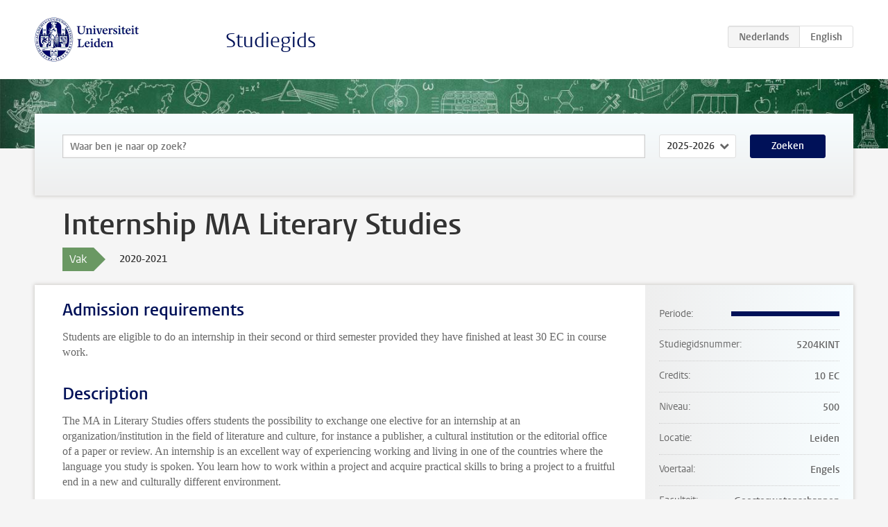

--- FILE ---
content_type: text/html; charset=UTF-8
request_url: https://www.studiegids.universiteitleiden.nl/courses/101368/internship-ma-literary-studies
body_size: 3603
content:
<!DOCTYPE html>
<html lang="nl">
<head>
    <meta charset="utf-8">
    <meta name="viewport" content="width=device-width, initial-scale=1, maximum-scale=1">
    <meta http-equiv="X-UA-Compatible" content="IE=edge" />
    <title>Internship MA Literary Studies, 2020-2021 - Studiegids - Universiteit Leiden</title>

    <!-- icons -->
    <link rel="shortcut icon" href="https://www.universiteitleiden.nl/design-1.0/assets/icons/favicon.ico" />
    <link rel="icon" type="image/png" sizes="32x32" href="https://www.universiteitleiden.nl/design-1.0/assets/icons/icon-32px.png" />
    <link rel="icon" type="image/png" sizes="96x96" href="https://www.universiteitleiden.nl/design-1.0/assets/icons/icon-96px.png" />
    <link rel="icon" type="image/png" sizes="195x195" href="https://www.universiteitleiden.nl/design-1.0/assets/icons/icon-195px.png" />

    <link rel="apple-touch-icon" href="https://www.universiteitleiden.nl/design-1.0/assets/icons/icon-120px.png" /> <!-- iPhone retina -->
    <link rel="apple-touch-icon" sizes="180x180" href="https://www.universiteitleiden.nl/design-1.0/assets/icons/icon-180px.png" /> <!-- iPhone 6 plus -->
    <link rel="apple-touch-icon" sizes="152x152" href="https://www.universiteitleiden.nl/design-1.0/assets/icons/icon-152px.png" /> <!-- iPad retina -->
    <link rel="apple-touch-icon" sizes="167x167" href="https://www.universiteitleiden.nl/design-1.0/assets/icons/icon-167px.png" /> <!-- iPad pro -->

    <link rel="stylesheet" href="https://www.universiteitleiden.nl/design-1.0/css/ul2common/screen.css">
    <link rel="stylesheet" href="/css/screen.css" />
</head>
<body class="prospectus course">
<script> document.body.className += ' js'; </script>


<div class="header-container">
    <header class="wrapper clearfix">
        <p class="logo">
            <a href="https://www.studiegids.universiteitleiden.nl">
                <img width="151" height="64" src="https://www.universiteitleiden.nl/design-1.0/assets/images/zegel.png" alt="Universiteit Leiden"/>
            </a>
        </p>
        <p class="site-name"><a href="https://www.studiegids.universiteitleiden.nl">Studiegids</a></p>
        <div class="language-btn-group">
                        <span class="btn active">
                <abbr title="Nederlands">nl</abbr>
            </span>
                                <a href="https://www.studiegids.universiteitleiden.nl/en/courses/101368/internship-ma-literary-studies" class="btn">
                <abbr title="English">en</abbr>
            </a>
            </div>    </header>
</div>

<div class="hero" data-bgset="/img/hero-435w.jpg 435w, /img/hero-786w.jpg 786w, /img/hero-1440w.jpg 1440w, /img/hero-2200w.jpg 2200w"></div>


    <div class="search-container">
    <form action="https://www.studiegids.universiteitleiden.nl/search" class="search-form wrapper">
        <input type="hidden" name="for" value="courses" />
        <div class="search">
            <!-- <label class="select">
    <span>Zoek naar</span>
    <select name="for">
                    <option value="courses">Vakken</option>
                    <option value="programmes">Opleidingen</option>
            </select>
</label> -->
            <label class="keywords no-label">
    <span>Keywords</span>
    <input type="search" name="q" value="" placeholder="Waar ben je naar op zoek?" autofocus autocomplete="off"/>
</label>            <label class="select no-label">
    <span>Academic year</span>
    <select name="edition">
                    <option selected>2025-2026</option>
                    <option>2024-2025</option>
                    <option>2023-2024</option>
                    <option>2022-2023</option>
                    <option>2021-2022</option>
                    <option>2020-2021</option>
                    <option>2019-2020</option>
                    <option>2018-2019</option>
                    <option>2017-2018</option>
                    <option>2016-2017</option>
                    <option>2015-2016</option>
                    <option>2014-2015</option>
                    <option>2013-2014</option>
                    <option>2012-2013</option>
                    <option>2011-2012</option>
                    <option>2010-2011</option>
            </select>
</label>            <button type="submit">Zoeken</button>        </div>
    </form>
</div>



    <div class="main-container">
        <div class="wrapper summary">
            <article class="content">
                <h1>Internship MA Literary Studies</h1>
                <div class="meta">
                    <div class="entity">
                        <span><b>Vak</b></span>
                    </div>
                    <div class="edition">
                        <span>2020-2021</span>
                    </div>
                                    </div>
            </article>
        </div>
        <div class="wrapper main clearfix">

            <article class="content">
                <h2>Admission requirements</h2>

<p>Students are eligible to do an internship in their second or third semester provided they have finished at least 30 EC in course work.</p>


<h2>Description</h2>

<p>The MA in Literary Studies offers students the possibility to exchange one elective for an internship at an organization/institution in the field of literature and culture, for instance a publisher, a cultural institution or the editorial office of a paper or review.  An internship is an excellent way of experiencing working and living in one of the countries where the language you study is spoken. You learn how to work within a project and acquire practical skills to bring a project to a fruitful end in a new and culturally different environment.</p>

<p>This is why an internship is preferably done in a country where the language you study is spoken, or else in an organization in the Netherlands where this is the case.<br>
If you want to do the internship within the curriculum (10 EC), it has to include a research project (see below).</p>

<p>An internship can also be extracurricular, in which case the credits will be added to the regular 40 EC course credits on the diploma supplement. In this case, no research project is required but your internship proposal does need to be approved by the exam committee. Note that extracurricular internships do not count towards the weighted average.</p>

<p>Internships are currently supervised by a university lecturer from your own Master track and by a supervisor within the host institution. Students are free to choose their own host institution, but need final approval by the Board of Examiners of the MA.</p>

<p>Academic research  is an important part of the internship, when it is part of the curriculum. It is done on a topic relevant to the Internship Organization and to the MA Literary Studies. The topic is chosen in consultation with both supervisors. Students are therefore required to:</p>

<ul>
<li>At the start: submit an internship proposal (approx. 1000 words) including:</li>
</ul>

<ol>
<li>the working schedule: what are your tasks, when and where?</li>
<li>a research proposal including the following:  an abstract, a research question  and initial bibliography. The language of instruction depends on where the internship takes place.</li>
</ol>

<ul>
<li><p>During the internship: submit short, monthly reports by email to your Leiden supervisor.</p></li>
<li><p>At the end of the internship: submit a final report of 5,000 words (including a bibliography)  consisting of two parts: 1) on your work as an intern (ca. 3000 words);
2)  on the research done (ca. 2000 words).</p></li>
</ul>

<p>Language of instruction: English/French/German/Italian, according to the chosen track.</p>

<p>When approved by both supervisors, the Leiden University Career Service will submit your outline to the Board of Examiners. The final report has to be submitted to both supervisors. Final assessment is based on the report by the local supervisor of the work you carried out during your internship (60%) and on your final report (40%).</p>


<h2>Course Load:</h2>

<p>Preparation and devising a plan : ± 30 hours<br>
Interaction with local and Leiden supervisors: ± 20 hours<br>
Working on the project: depending on the length of the internship. Example: 580 hours for a 3-months internship.<br>
Writing final report: ± 30 hours.</p>


<h2>Contact</h2>

<p>When considering an internship, always first contact the Leiden University’s Careers Service. The staff there can inform and help you and it has a considerable number of internship vacancies, in Holland and abroad. Please first consult the <a href="https://careerzone.universiteitleiden.nl/en/career-services/humanities/">Career Service website</a></p>

<p>The <a href="http://hum.leiden.edu/internationalisation/">Internationalization Office</a> can inform you on the grants available for an internship abroad.</p>

<p>Contact within the MA Literary Studies the coordinator of studies: <a href="&#x6d;&#x61;&#105;&#108;&#x74;&#x6f;&#x3a;&#115;&#116;&#x75;&#x63;&#x6f;&#45;&#109;&#x61;&#x2d;&#x6c;&#105;&#116;&#x65;&#x72;&#x61;&#114;&#121;&#x73;&#x74;&#x75;&#100;&#105;&#x65;&#x73;&#x40;&#104;&#117;&#x6d;&#x2e;&#x6c;&#101;&#105;&#x64;&#x65;&#x6e;&#117;&#110;&#x69;&#x76;&#x2e;&#110;&#108;">ms. Mr.drs. P.C. Lai</a></p>

            </article>

            <aside>
                <dl>
                    <dt>Periode</dt>
                    <dd class="has-block-lines"><div class="block-lines"><span class="block block-1 block-on"></span><span class="block block-2 block-on"></span><span class="block block-3 block-on"></span><span class="block block-4 block-on"></span></div></dd>
                                                            <dt>Studiegidsnummer</dt>
                    <dd>5204KINT</dd>
                                                            <dt>Credits</dt>
                    <dd>10 EC</dd>
                                                            <dt>Niveau</dt>
                    <dd>500</dd>
                                                            <dt>Locatie</dt>
                    <dd>Leiden</dd>
                                                            <dt>Voertaal</dt>
                    <dd>Engels</dd>
                                                            <dt>Faculteit</dt>
                    <dd>Geesteswetenschappen</dd>
                                                        </dl>

                                    <h2>Maakt deel uit van</h2>
                    <ul class="link-list">
                                                    <li>
                                <a href="https://www.studiegids.universiteitleiden.nl/studies/8209/literary-studies-english-literature-and-culture">
                                    <strong>Literary Studies: English Literature and Culture</strong>
                                    <span class="meta">Master</span>
                                </a>
                            </li>
                                                    <li>
                                <a href="https://www.studiegids.universiteitleiden.nl/studies/8208/literary-studies-french-literature-and-culture">
                                    <strong>Literary Studies: French Literature and Culture</strong>
                                    <span class="meta">Master</span>
                                </a>
                            </li>
                                                    <li>
                                <a href="https://www.studiegids.universiteitleiden.nl/studies/8391/literary-studies-german-literature-and-culture">
                                    <strong>Literary Studies: German Literature and Culture</strong>
                                    <span class="meta">Master</span>
                                </a>
                            </li>
                                                    <li>
                                <a href="https://www.studiegids.universiteitleiden.nl/studies/8207/literary-studies-italian-literature-and-culture">
                                    <strong>Literary Studies: Italian Literature and Culture</strong>
                                    <span class="meta">Master</span>
                                </a>
                            </li>
                                                    <li>
                                <a href="https://www.studiegids.universiteitleiden.nl/studies/8206/literary-studies-literature-in-society-europe-and-beyond">
                                    <strong>Literary Studies: Literature in Society. Europe and Beyond</strong>
                                    <span class="meta">Master</span>
                                </a>
                            </li>
                                            </ul>
                
                
                                <h2>Beschikbaar als</h2>
                <dl>
                                            <dt>A-la-Carte en Aanschuifonderwijs</dt>
                        <dd>Nee</dd>
                                            <dt>Avondonderwijs</dt>
                        <dd>Nee</dd>
                                            <dt>Contractonderwijs</dt>
                        <dd>Nee</dd>
                                            <dt>Exchange / Study Abroad</dt>
                        <dd>Nee</dd>
                                            <dt>Honours Class</dt>
                        <dd>Nee</dd>
                                            <dt>Keuzevak</dt>
                        <dd>Nee</dd>
                                    </dl>
                
                            </aside>

        </div>
    </div>


<div class="footer-container">
    <footer class="wrapper">
        <p><a href="https://www.student.universiteitleiden.nl/">Studentenwebsite</a> — <a href="https://www.organisatiegids.universiteitleiden.nl/reglementen/algemeen/privacyverklaringen">Privacy</a> — <a href="/contact">Contact</a></p>

    </footer>
</div>

<script async defer src="/js/ul2.js" data-main="/js/ul2common/main.js"></script>
<script async defer src="/js/prospectus.js"></script>

    <script async src="https://www.googletagmanager.com/gtag/js?id=UA-874564-27"></script>
    <script>
        window.dataLayer = window.dataLayer || [];
        function gtag(){dataLayer.push(arguments);}
        gtag('js', new Date());
        gtag('config', 'UA-874564-27', {'anonymize_ip':true});
    </script>

</body>
</html>


--- FILE ---
content_type: text/css;charset=UTF-8
request_url: https://www.universiteitleiden.nl/design-1.0/css/ul2common/screen.css
body_size: 68365
content:
@charset "UTF-8";@keyframes fadein{0%{opacity:0}to{opacity:1}}@keyframes fadeout{0%{opacity:1}to{opacity:0}}@font-face{font-display:auto;font-family:Vestula;font-style:normal;font-weight:400;src:url(../../../design-1.0/assets/fonts/vestulapro/vestulapro-regular.woff2) format("woff2"),url(../../../design-1.0/assets/fonts/vestulapro/vestulapro-regular.woff) format("woff")}@font-face{font-display:auto;font-family:Vestula;font-style:normal;font-weight:700;src:url(../../../design-1.0/assets/fonts/vestulapro/vestulapro-semibold.woff2) format("woff2"),url(../../../design-1.0/assets/fonts/vestulapro/vestulapro-semibold.woff) format("woff")}@font-face{font-display:auto;font-family:Vestula;font-style:italic;font-weight:400;src:url(../../../design-1.0/assets/fonts/vestulapro/vestulapro-regularitalic.woff2) format("woff2"),url(../../../design-1.0/assets/fonts/vestulapro/vestulapro-regularitalic.woff) format("woff")}@font-face{font-display:auto;font-family:Vestula;font-style:italic;font-weight:700;src:url(../../../design-1.0/assets/fonts/vestulapro/vestulapro-semibolditalic.woff2) format("woff2"),url(../../../design-1.0/assets/fonts/vestulapro/vestulapro-semibolditalic.woff) format("woff")}@font-face{font-display:auto;font-family:Fontello;font-style:normal;font-weight:400;src:url(../../../design-1.0/assets/fonts/fontello/fontello.woff2) format("woff2"),url(../../../design-1.0/assets/fonts/fontello/fontello.woff) format("woff")}.visually-hidden{-webkit-clip-path:inset(100%);clip-path:inset(100%);height:1px;overflow:hidden;position:absolute;white-space:nowrap;width:1px}.is_icon:after{font-family:fontello}.is_icon--down:after{content:"\e80c"}.is_icon--up:after{content:"\e80f"}:root{--focusring-color:#001158;--focusring-offset:-2px;--focusring:2px solid var(--focusring-color);--focusring--light:2px solid #fff;--default-offset:var(--focusring-offset);--ring-background:0 0 0 6px #fff}a:focus-visible,audio:focus-visible,button:focus-visible,input:focus-visible,select:focus-visible,summary:focus-visible{outline:2px solid var(--focusring-color)!important;outline-offset:var(--focusring-offset)!important}.logo a{--focusring-offset:2px;display:block}.search-suggestions li.active{outline:var(--focusring);outline-offset:var(--default-offset)}.main-nav,.submit{--focusring-color:#fff;--focusring-offset:-4px}.breadcrumb{--focusring-offset:2px}footer a{--focusring-offset:0px}footer .share a{--focusring-offset:2px}.cookies{--focusring-color:#fff;--focusring-offset:2px}.cookie-focus{--focusring-color:#001158}input[type=checkbox],input[type=radio]{--focusring-offset:2px}.rsp input[type=checkbox],.rsp input[type=radio]{--focusring-color:#fff}.sub-nav,article{--focusring-offset:0px}article .facts{--focusring-offset:-2px}.overview #content>p a{--focusring-offset:0px}.figure a:focus-visible figcaption{outline:var(--focusring--light);outline-offset:-4px}.share,.tags{--focusring-offset:2px}.aside,.box-content,.events,.table-list{--focusring-offset:-2px}.call-btn{--focusring-color:#fff;--focusring-offset:-4px}.more{--focusring-offset:2px}.box-content .more a{margin-right:4px}[role=tab]{--focusring-offset:-4px}[role=tab][aria-selected=true]{--focusring-color:#fff}figure a{--focusring-offset:2px}.image a{display:block}.move-slide,.zoom-button{--focusring-offset:2px}.move-slide:focus-visible,.zoom-button:focus-visible{background:#fff;box-shadow:var(--ring-background)!important}.move-thumbs{--focusring-offset:-4px;--focusring-color:#fff}.gallery-thumbnail[aria-selected=true]{--focusring-offset:-4px;--focusring-color:#001158}.gallery-thumbnail[aria-selected=true]:focus-visible{box-shadow:inset var(--ring-background)!important}.testimonial-toggle{--focusring-offset:2px}.testimonial-toggle:focus-visible{box-shadow:var(--ring-background)!important}.primary a{--focusring-offset:0px}.primary .box-content a{--focusring-offset:-2px}.box-countdown__link{display:block}.special-banner{--focusring-offset:2px}.special-banner a:focus-visible{box-shadow:var(--ring-background)}.epilogue,.video{--focusring-offset:0px}.banner{--focusring-color:#fff}.banner,.tree{--focusring-offset:0px}.site-selector{--focusring-color:#fff;--focusring-offset:-4px}#pagination{--focusring-offset:2px}.datepicker{--focusring-offset:-4px}.datepicker .ui-state-active{--focusring-color:#fff}.hero-team a:focus-visible{--focusring-color:transparent}.hero-team a:focus-visible span{outline:var(--focusring--light);outline-offset:-4px}.action{--focusring-color:#fff;--focusring-offset:2px}.landing .quote a:focus-visible p{outline:var(--focusring--light)}.library .local-search a{--focusring-color:#fff}.intern .feedback a,.intern .menu,.intern .user{--focusring-offset:2px}.intern .tasks{--focusring-offset:0px}.intern .action{--focusring-color:#001158}.intern.overview dd a:focus-visible p{outline:var(--focusring);outline-offset:-2px}.intern .box-content dd a:focus-visible address{outline:var(--focusring)}.search-container{--focusring-offset:-4px}.rsp-form__submit{--focusring-color:#fff;--focusring-offset:-4px}html{scroll-padding-block-start:1rem}.accordeon{-webkit-margin-after:1.375rem;margin-block-end:1.375rem}.accordeon :where(summary){-webkit-margin-before:.34375rem;background:#f5f5f5;border:1px solid #eee;color:#001158;font-family:vestula,arial,sans-serif;font-size:1rem;font-weight:700;line-height:1.375;margin:0;margin-block-start:.34375rem;padding-block:.34375rem;padding-inline:.625rem}.accordeon :where(summary) small{color:#666;font-family:vestula,arial,sans-serif;font-size:.9375rem;font-weight:400;line-height:1.4666666667;margin-left:10px}.accordeon :where(summary):before{content:"\e812";float:right;font-family:fontello}.accordeon :where(summary):active,.accordeon :where(summary):focus,.accordeon :where(summary):hover{background-color:#7f88ab;border-color:#7f88ab;color:#fff}.accordeon :where(summary):active small,.accordeon :where(summary):focus small,.accordeon :where(summary):hover small{color:#fff}.accordeon :where(details[open]) :where(summary){background:#001158;border-color:#001158;color:#fff}.accordeon :where(details[open]) :where(summary):before{content:"\e810";font-family:fontello}.accordeon :where(.content){margin-block:.625rem 1.25rem;margin-inline:1rem}.accordeon :where(.content)>:last-child{margin-bottom:0}article:after{clear:both;content:"";display:table}article h1,article h2,article h3,article h4,article h5,article h6{color:#001158;font-family:vestula,arial,sans-serif;font-weight:700;margin:0}article address,article blockquote,article dl,article fieldset,article figure,article form,article ol,article p,article pre,article table,article ul{margin:0 0 1.375rem}article h2+h3{margin-top:.6875rem}article h3+h4{margin-top:.34375rem}article a{color:#b27f2b;text-decoration:none}article a:active,article a:focus,article a:hover{text-decoration:underline}article a.pdf:before{content:"\e833"}article a.external:before,article a.pdf:before{display:inline-block;font-family:fontello;font-size:.75rem;line-height:1.8333333333;margin-right:3px}article a.external:before{content:"\e809"}article h1{color:#333;font-size:2.625rem;line-height:1.0476190476;margin-bottom:1.375rem}@media only screen and (max-width:1024px){article h1{font-size:2.125rem;line-height:1.1323529412}}@media only screen and (max-width:768px){article h1{font-size:1.625rem;line-height:1.2692307692}}article h1+time{color:#999;display:block;font-family:vestula,arial,sans-serif;font-size:.75rem;font-weight:700;line-height:1.8333333333}article h1.en{color:#999}article h2{font-size:1.5rem;line-height:1.375}article h3{font-size:1.375rem;line-height:1.222222}article h4{font-size:1.125rem;line-height:1.375}article h5,article h6{font-size:.875rem;line-height:1.5714285714}article h6{font-weight:400}article .intro{color:#333;font-family:vestula,arial,sans-serif;font-size:1.25rem;line-height:1.375;margin-bottom:1.375rem}@media only screen and (max-width:1024px){article .intro{font-size:1.125rem;line-height:1.5277777778}}@media only screen and (max-width:768px){article .intro{font-size:1rem;line-height:1.375}}article .meta{color:#999;display:block;font-family:vestula,arial,sans-serif;font-size:.75rem;font-weight:700;line-height:1.8333333333;margin:0}article pre{background:#333;color:#fff;overflow:auto;padding:.6875em 10px}article pre code{font-family:consolas,monaco,monospace;font-size:.875rem;line-height:1.5714285714}article ol,article ul{padding-left:30px}article li p,article ol ol,article ol ul,article td ol,article td p,article td ul,article th p,article ul ol,article ul ul{margin-bottom:0}article li>h3:first-child,article li>h4:first-child{margin-top:1.375rem}article .context{color:#b27f2b;font-family:vestula,arial,sans-serif;font-size:1.25rem;font-weight:400;line-height:1.375}article .stand-out{margin:2.75rem 0}article ul.stand-out{list-style:none;padding-left:0}article ul.stand-out li+li{margin-top:1.375rem}@media only screen and (min-width:769px){article .indent{margin-left:12.5%}article .indent .image.float-left,article .indent>blockquote:not([class]){margin-left:-14.2857142857%}}article .image{display:table;margin-left:auto;margin-right:auto;table-layout:fixed;width:100%}article .image img{display:table-cell;width:100%}article .image figcaption{caption-side:bottom;color:#7f88ab;display:table-caption;font-family:vestula,arial,sans-serif;font-size:.875rem;line-height:1.5714285714;margin-top:5px}article .image figcaption:empty{display:none}article .indent>blockquote:not([class]),article>blockquote:not([class]){color:#7f88ab;font-family:vestula,arial,sans-serif;font-size:1.125rem;line-height:1.5277777778}@media only screen and (min-width:436px){article .indent>blockquote:not([class]),article>blockquote:not([class]){float:left;margin-right:30px;width:38.2%}article .float-none{clear:both;margin:1.375rem 0}article .float-center{clear:both;margin:1.375rem auto;width:auto}article .float-left{float:left;margin-right:30px;width:auto}article .float-right{float:right;margin-left:30px;width:auto}}article table:not([class]){background:#fff;border:none;width:100%}article table:not([class]) td,article table:not([class]) th{padding:.6875rem}article table:not([class]) th{background-color:#7f7e6a;color:#fff;font-family:vestula,arial,sans-serif;font-size:1rem;font-weight:400;line-height:1.375;text-align:left}article table:not([class]) tbody tr:nth-child(2n){background-color:#f5f5f5}article div.table{background:#fff;border:1px solid #dfdfda;margin-bottom:1.375rem;overflow:auto;width:100%}article div.table table{border:none;margin-bottom:0}article div.table table td:not(:first-child){border-left:1px solid #dfdfda}article .people{font-family:vestula,arial,sans-serif;font-size:1.125rem;font-weight:700;line-height:1.2222222222;list-style:none;padding:0}article .people li{display:inline}article .people li:not(:last-child):after{content:", "}article .cta{background-color:#f5f5f5;border-radius:3px;clear:both;font-family:vestula,arial,sans-serif;margin-bottom:1.375rem;padding:1.375rem 20px}article .cta>:last-child{margin-bottom:0}article .accent,article .frame{border-left:5px solid #ccc;clear:both;font-family:vestula,arial,sans-serif;margin:2.75rem 0 2.75rem -5px;overflow:auto;padding:0 0 0 30px;width:calc(100% + 5px)}article .accent>:last-child,article .frame>:last-child{margin-bottom:0}article .accent figure,article .frame figure{float:left;margin-bottom:1.375rem}@media only screen and (min-width:436px){article .accent figure,article .frame figure{margin-right:20px;max-width:50%}}article .accent ul,article .frame ul{margin-left:20px;padding-left:0}article .frame{background:#f5f5f5;padding:1.375rem 30px}article .video{clear:both;margin-bottom:1.375rem}article .video h2{margin-bottom:.34375rem}article .read-more{font-family:vestula,arial,sans-serif;margin-bottom:1.375rem}article .read-more:after{content:"\e812";font-family:fontello;margin-left:5px}article .read-more:active,article .read-more:focus,article .read-more:hover{color:#333;text-decoration:none}article .social-embed{margin-bottom:1.375rem}@media only screen and (min-width:1025px){.sub-home article h1:first-child,article .hero+h1,article .main-content h1{background:#fff;display:table;margin-left:-40px;margin-top:-60px;max-width:100%;padding:20px 40px 0;position:relative}.sub-home article p.context:first-child{background:#fff;border:40px solid #fff;border-width:20px 40px 0;margin-left:-40px;margin-top:-60px;width:calc(100% + 80px)}}body{background-color:#f5f5f5;color:#666;font-family:georgia,serif;font-size:100%;line-height:1.375}.box{background:#fff;overflow:hidden;position:relative}.box .box-header h2{background:#001158;color:#fff;font-family:vestula,arial,sans-serif;font-size:1rem;font-weight:700;line-height:1.375;margin:0 0 10px;padding:.34375rem 20px;position:relative}.box .box-header h2:after{border-color:#001158 transparent transparent;border-style:solid;border-width:8px 8px 0;bottom:-8px;content:"";height:0;left:20px;position:absolute;width:0}.box .box-header.alt h2{background:transparent;border-top:5px solid #7f88ab;color:#001158;margin:0;padding-left:0;padding-right:0}.box .box-header.alt h2:after{display:none}.box .box-content{font-family:vestula,arial,sans-serif;font-size:.875rem;font-weight:400;line-height:1.2857142857}.box .box-content .document-list-item__title,.box .box-content .profile-list-item__title{display:inline;font-family:vestula,arial,sans-serif;font-size:.875rem;font-weight:700;line-height:1.2857142857;margin-block:0}.box .box-content :where(a:visited) .document-list-item__title,.box .box-content :where(a:visited) .profile-list-item__title{color:#33489d}.box .box-content a{color:#333;font-weight:700;text-decoration:none}.box .box-content .meta{color:#999;display:block;font-size:.75rem;line-height:1.5;margin:0}.box .box-content>ul{list-style:none;margin:0;padding:0}.box .box-content>ul>li{border-top:1px dotted #ccc;margin:0;padding:10px 0}.box .box-content>ul>li:first-child{border-top:none}.box .box-content>ul>li>a{display:block;margin:-10px 0;overflow:hidden;padding:10px 0}.box .box-content>ul>li>a:active,.box .box-content>ul>li>a:focus,.box .box-content>ul>li>a:hover{background:#f5f5f5}.box .box-content>ul>li img{float:left;max-height:50px;width:50px}.box .box-content>ul>li figure+div,.box .box-content>ul>li img+div{margin-left:60px}.box .box-content>ul>li p{font-weight:400;margin:0}.box .box-content .more{border-top:1px dotted #ccc;font-family:vestula,arial,sans-serif;font-size:.75rem;font-weight:400;line-height:1.5;margin-bottom:0;margin-top:0;padding:10px 0;text-align:right}.box .box-content .more a{color:#b27f2b;font-weight:400}.box .box-content .more a:after{content:"\e812";font-family:fontello;margin-left:5px}.box .box-content .more a:active,.box .box-content .more a:focus,.box .box-content .more a:hover{color:#333}.box .box-content .more.pagination{text-align:center}.box .box-content .more.pagination span{padding:0 10px}.box .box-content .more.pagination a.prev:after{display:none}.box .box-content .more.pagination a.prev:before{content:"\e811";font-family:fontello;margin-right:5px}.box .box-content .more.pagination.first a.prev,.box .box-content .more.pagination.last a.next{visibility:hidden}.box .box-content .document-list-item__link,.box .box-content .profile-list-item__link{align-items:start;display:grid;grid-template-columns:60px 1fr}.box .box-content .document-list-item__link div,.box .box-content .profile-list-item__link div{align-content:start;display:grid;margin-left:0}.box .box-content .document-list-item__image,.box .box-content .event-date,.box .box-content .profile-list-item__image{grid-column:1/2;grid-row:1;margin-right:10px}.box .box-content .document-list-item__title{grid-row:2}.box.has-more .box-header h2{cursor:default}.box.has-more a:visited strong{color:#33489d}.box.expand.can-expand .box-content ul{border-bottom:1px dotted #ccc}.box.expand.can-expand .box-expand-toggle{background:none;border:none;color:#666;cursor:pointer;display:block;margin:-10px auto;outline:none}.box.expand.can-expand .box-expand-toggle:before{content:"\e816";font-family:fontello}.box.expand.can-expand .box-expand-toggle:active,.box.expand.can-expand .box-expand-toggle:focus,.box.expand.can-expand .box-expand-toggle:hover{color:#b27f2b}.box.expand.can-expand.is-expanded .box-expand-toggle:before{content:"\e819";font-family:fontello}.box.ghost{background:transparent;box-shadow:none}.box.ajax[data-hide-while-loading=true]{visibility:hidden}.box li.event a .event-date,.box.events a .event-date{width:50px}.box li.event a .event-date.one-day,.box.events a .event-date.one-day{background:#7f88ab;height:50px;padding:0}.box li.event a .event-date.one-day time,.box.events a .event-date.one-day time{padding:.75rem 0 0}.box li.event a .event-date.multiple-days time,.box.events a .event-date.multiple-days time{font-size:.75rem;height:25px;line-height:2.0833333333;padding:0}.box li.event a .event-date.multiple-days time abbr,.box.events a .event-date.multiple-days time abbr{display:inline;font-size:1em}.box li.event a .event-date+div,.box.events a .event-date+div{margin-left:60px}.box li.file a,.box.files a{text-overflow:ellipsis}.box li.file a:before,.box.files a:before{background:#7f7e6a;color:#fff;content:"\e842";float:left;font-family:fontello;font-size:1.125rem;font-weight:400;height:50px;line-height:50px;margin-right:10px;text-align:center;width:50px}.box li.file a.pdf:before,.box.files a.pdf:before{background:#e14045;content:"\e833";font-family:fontello}.box li.file a.word:before,.box.files a.word:before{background:#2b5797;content:"\e83f";font-family:fontello}.box li.file a.powerpoint:before,.box.files a.powerpoint:before{background:#d14426;content:"\e841";font-family:fontello}.box li.file a.excel:before,.box.files a.excel:before{background:#207347;content:"\e840";font-family:fontello}.box li.file a.doc:before,.box.files a.doc:before{background:#7f7e6a;content:"\e842";font-family:fontello}.box li.message a .meta,.box.messages a .meta{margin-left:20px}.box li.message a strong,.box.messages a strong{display:block;margin-left:20px}.box li.message a strong:before,.box.messages a strong:before{color:#001158;content:"\e839";display:inline-block;font-family:fontello;font-size:.625rem;font-weight:400;margin-left:-20px;margin-top:1px;text-align:center;vertical-align:top;width:20px}.box li.message a.archaeology strong:before,.box.messages a.archaeology strong:before{color:#00653f}.box li.message a.humanities strong:before,.box.messages a.humanities strong:before{color:#4d781f}.box li.message a.medicine-lumc strong:before,.box.messages a.medicine-lumc strong:before{color:#0e67b9}.box li.message a.campus-the-hague strong:before,.box li.message a.governance-and-global-affairs strong:before,.box.messages a.campus-the-hague strong:before,.box.messages a.governance-and-global-affairs strong:before{color:#007679}.box li.message a.law strong:before,.box.messages a.law strong:before{color:#a41467}.box li.message a.social-and-behavioural-sciences strong:before,.box.messages a.social-and-behavioural-sciences strong:before{color:#6433ab}.box li.message a.science strong:before,.box.messages a.science strong:before{color:#be4500}.box li.message a.university strong:before,.box.messages a.university strong:before{color:#001158}.box li.message a.university-50 strong:before,.box.messages a.university-50 strong:before{color:#7f88ab}.box li.message a.gray strong:before,.box li.message a.neutral strong:before,.box.messages a.gray strong:before,.box.messages a.neutral strong:before{color:#bfbeb4}.box li.message a.locked strong:before,.box.messages a.locked strong:before{color:#ccc}.box li.message a:visited strong:before,.box.messages a:visited strong:before{color:#bfc3d5}.box.figure a{display:block;height:100%;overflow:hidden}.box.figure a:active,.box.figure a:focus,.box.figure a:hover{background:#f5f5f5}.box.figure figure img{display:block;height:auto;margin:0;width:100%}.box.figure figure figcaption{color:#333;display:block;font-size:1.25rem;font-weight:700;line-height:1.2;padding:.6875rem 20px}.box.figure figure figcaption .meta{color:#999;display:block;font-size:1rem;line-height:1.375;margin-top:.34375rem}.box.figure figure figcaption .meta p{margin:0}.box.figure.alt figure{background:#fff none 50% 50% no-repeat;background-size:cover;position:relative}.box.figure.alt figure img{left:0;position:absolute;top:0;z-index:1}.box.figure.alt figure figcaption{color:#fff;font-size:1.625rem;line-height:1.2692307692;padding:20px;position:relative;text-shadow:1px 1px 0 rgba(0,0,0,.5);z-index:2}.box.figure.alt figure figcaption .meta{color:#ddd}.box.figure.portrait figure{overflow:hidden}.box.figure.portrait figure img{float:left;margin-right:10px;width:auto}.box.figure.portrait figure figcaption{font-size:1rem;line-height:1.375;margin:0;padding:0}.box.figure.portrait figure figcaption .meta{font-size:.75rem;line-height:1.3333333333;margin-top:.6875rem}.box.figure.ghost figcaption{background:#001158;color:#fff;font-family:vestula,arial,sans-serif;font-size:1rem;line-height:2.0625;padding:0 20px;position:relative;text-shadow:1px 1px 0 rgba(0,0,0,.5)}.box.figure.ghost figcaption:before{border-color:transparent transparent #001158;border-style:solid;border-width:0 8px 8px;content:"";height:0;position:absolute;right:20px;top:-8px;width:0}.box.figure.ghost a:active figcaption,.box.figure.ghost a:focus figcaption,.box.figure.ghost a:hover figcaption{background:#7f88ab}.box.figure.ghost a:active figcaption:before,.box.figure.ghost a:focus figcaption:before,.box.figure.ghost a:hover figcaption:before{border-color:transparent transparent #7f88ab;border-style:solid;border-width:0 8px 8px;content:"";height:0;width:0}.box.nested .box-content ul li a+a{padding-left:40px}.box.banner{background-clip:padding-box;background-color:#7f88ab;border-bottom:10px solid transparent;box-shadow:none;overflow:visible;position:relative}.box.banner:after,.box.banner:before{content:"";position:absolute}.box.banner:before{border-left:20px solid #7f88ab;border-right:10px solid transparent;left:0}.box.banner:after,.box.banner:before{border-top:10px solid #7f88ab;bottom:-10px}.box.banner:after{border-left:10px solid transparent;border-right:10px solid #7f88ab;left:30px;right:0}.box.banner.bg-rood{background-color:#c0302d;box-shadow:none;overflow:visible;position:relative}.box.banner.bg-rood:after,.box.banner.bg-rood:before{content:"";position:absolute}.box.banner.bg-rood:before{border-left:20px solid #c0302d;border-right:10px solid transparent;border-top:10px solid #c0302d;bottom:-10px;left:0}.box.banner.bg-rood:after{border-left:10px solid transparent;border-right:10px solid #c0302d;border-top:10px solid #c0302d;bottom:-10px;left:30px;right:0}.box.banner.bg-turkoois{background-color:#009b98;box-shadow:none;overflow:visible;position:relative}.box.banner.bg-turkoois:after,.box.banner.bg-turkoois:before{content:"";position:absolute}.box.banner.bg-turkoois:before{border-left:20px solid #009b98;border-right:10px solid transparent;border-top:10px solid #009b98;bottom:-10px;left:0}.box.banner.bg-turkoois:after{border-left:10px solid transparent;border-right:10px solid #009b98;border-top:10px solid #009b98;bottom:-10px;left:30px;right:0}.box.banner.bg-oranje{background-color:#e07a29;box-shadow:none;overflow:visible;position:relative}.box.banner.bg-oranje:after,.box.banner.bg-oranje:before{content:"";position:absolute}.box.banner.bg-oranje:before{border-left:20px solid #e07a29;border-right:10px solid transparent;border-top:10px solid #e07a29;bottom:-10px;left:0}.box.banner.bg-oranje:after{border-left:10px solid transparent;border-right:10px solid #e07a29;border-top:10px solid #e07a29;bottom:-10px;left:30px;right:0}.box.banner.bg-groen{background-color:#a1b116;box-shadow:none;overflow:visible;position:relative}.box.banner.bg-groen:after,.box.banner.bg-groen:before{content:"";position:absolute}.box.banner.bg-groen:before{border-left:20px solid #a1b116;border-right:10px solid transparent;border-top:10px solid #a1b116;bottom:-10px;left:0}.box.banner.bg-groen:after{border-left:10px solid transparent;border-right:10px solid #a1b116;border-top:10px solid #a1b116;bottom:-10px;left:30px;right:0}.box.banner.bg-donkergroen{background-color:#008036;box-shadow:none;overflow:visible;position:relative}.box.banner.bg-donkergroen:after,.box.banner.bg-donkergroen:before{content:"";position:absolute}.box.banner.bg-donkergroen:before{border-left:20px solid #008036;border-right:10px solid transparent;border-top:10px solid #008036;bottom:-10px;left:0}.box.banner.bg-donkergroen:after{border-left:10px solid transparent;border-right:10px solid #008036;border-top:10px solid #008036;bottom:-10px;left:30px;right:0}.box.banner.bg-lichtblauw{background-color:#00a6e2;box-shadow:none;overflow:visible;position:relative}.box.banner.bg-lichtblauw:after,.box.banner.bg-lichtblauw:before{content:"";position:absolute}.box.banner.bg-lichtblauw:before{border-left:20px solid #00a6e2;border-right:10px solid transparent;border-top:10px solid #00a6e2;bottom:-10px;left:0}.box.banner.bg-lichtblauw:after{border-left:10px solid transparent;border-right:10px solid #00a6e2;border-top:10px solid #00a6e2;bottom:-10px;left:30px;right:0}.box.banner.bg-violet{background-color:#9e1c67;box-shadow:none;overflow:visible;position:relative}.box.banner.bg-violet:after,.box.banner.bg-violet:before{content:"";position:absolute}.box.banner.bg-violet:before{border-left:20px solid #9e1c67;border-right:10px solid transparent;border-top:10px solid #9e1c67;bottom:-10px;left:0}.box.banner.bg-violet:after{border-left:10px solid transparent;border-right:10px solid #9e1c67;border-top:10px solid #9e1c67;bottom:-10px;left:30px;right:0}.box.banner.bg-maroon{background-color:#832929;box-shadow:none;overflow:visible;position:relative}.box.banner.bg-maroon:after,.box.banner.bg-maroon:before{content:"";position:absolute}.box.banner.bg-maroon:before{border-left:20px solid #832929;border-right:10px solid transparent;border-top:10px solid #832929;bottom:-10px;left:0}.box.banner.bg-maroon:after{border-left:10px solid transparent;border-right:10px solid #832929;border-top:10px solid #832929;bottom:-10px;left:30px;right:0}.box.banner.bg-goud{background-color:#9d8a0a;box-shadow:none;overflow:visible;position:relative}.box.banner.bg-goud:after,.box.banner.bg-goud:before{content:"";position:absolute}.box.banner.bg-goud:before{border-left:20px solid #9d8a0a;border-right:10px solid transparent;border-top:10px solid #9d8a0a;bottom:-10px;left:0}.box.banner.bg-goud:after{border-left:10px solid transparent;border-right:10px solid #9d8a0a;border-top:10px solid #9d8a0a;bottom:-10px;left:30px;right:0}.box.banner.bg-blauw{background-color:#001158;box-shadow:none;overflow:visible;position:relative}.box.banner.bg-blauw:after,.box.banner.bg-blauw:before{content:"";position:absolute}.box.banner.bg-blauw:before{border-left:20px solid #001158;border-right:10px solid transparent;border-top:10px solid #001158;bottom:-10px;left:0}.box.banner.bg-blauw:after{border-left:10px solid transparent;border-right:10px solid #001158;border-top:10px solid #001158;bottom:-10px;left:30px;right:0}.box.banner .box-header h2{background:transparent;font-size:1.75rem;line-height:1.1785714286;margin:0;padding:20px 20px 0}.box.banner .box-header h2:after{display:none}.box.banner .box-content p{border:none;color:#fff;margin-left:20px;margin-right:20px}.box.banner .box-content p a{color:#fff;text-decoration:underline}.box.banner .box-content p a:active,.box.banner .box-content p a:focus,.box.banner .box-content p a:hover{color:#ecdfca}.box.banner .box-content p.more a{text-decoration:none}.box.facts-figures .box-content ul li{min-height:50px;padding-left:50px;position:relative}.box.facts-figures .box-content ul li:before{color:#b27f2b;content:"\e832";font-family:fontello;font-size:2rem;font-weight:400;height:40px;left:5px;line-height:1;margin:0;position:absolute;text-align:center;top:10px;width:40px}aside .box.facts-figures .box-content ul li:before{color:#666}.box.facts-figures .box-content ul li.academic:before{content:"\e855";font-family:fontello}.box.facts-figures .box-content ul li.bar-chart:before{content:"\e869";font-family:fontello}.box.facts-figures .box-content ul li.diploma:before{content:"\e858";font-family:fontello}.box.facts-figures .box-content ul li.diversity:before{content:"\e85c";font-family:fontello}.box.facts-figures .box-content ul li.earth:before{content:"\e832";font-family:fontello}.box.facts-figures .box-content ul li.firstyears:before{content:"\e814";font-family:fontello}.box.facts-figures .box-content ul li.freedom-dove:before{content:"\e875";font-family:fontello}.box.facts-figures .box-content ul li.glass-and-fork:before{content:"\e86d";font-family:fontello}.box.facts-figures .box-content ul li.laurel:before{content:"\e859";font-family:fontello}.box.facts-figures .box-content ul li.microscope:before{content:"\e86b";font-family:fontello}.box.facts-figures .box-content ul li.nobel-prize:before{content:"\e86a";font-family:fontello}.box.facts-figures .box-content ul li.nobelprice:before{content:"\e854";font-family:fontello}.box.facts-figures .box-content ul li.people-speaking:before{content:"\e874";font-family:fontello}.box.facts-figures .box-content ul li.people:before{content:"\e856";font-family:fontello}.box.facts-figures .box-content ul li.person-with-briefcase:before{content:"\e876";font-family:fontello}.box.facts-figures .box-content ul li.podium:before{content:"\e86e";font-family:fontello}.box.facts-figures .box-content ul li.q-and-a:before{content:"\e86f";font-family:fontello}.box.facts-figures .box-content ul li.ranking:before{content:"\e85a";font-family:fontello}.box.facts-figures .box-content ul li.rating:before{content:"\e85d";font-family:fontello}.box.facts-figures .box-content ul li.recycle:before{content:"\e870";font-family:fontello}.box.facts-figures .box-content ul li.scales:before{content:"\e871";font-family:fontello}.box.facts-figures .box-content ul li.suitcase:before{content:"\e857";font-family:fontello}.box.facts-figures .box-content ul li.trophy:before{content:"\e872";font-family:fontello}.box.facts-figures .box-content ul li.user-headset:before{content:"\e873";font-family:fontello}.box.facts-figures .box-content ul li.windmill:before{content:"\e86c";font-family:fontello}.box.facts-figures .box-content ul li a{margin-left:-50px;padding-left:50px}.box.facts-figures .box-content ul li span{color:#001158;display:block;font-size:.75rem;line-height:1.5;text-transform:uppercase}.box.facts-figures .box-content ul li .facts__title,.box.facts-figures .box-content ul li strong{color:#7f88ab;display:block;font-size:1.375rem;font-weight:400;line-height:1.5;margin-block:0}.box.facts-figures dl{margin:20px 20px 10px}.box.facts-figures dt{color:#7f88ab;font-size:1rem;line-height:1.375}.box.facts-figures dt:not(:first-child){border-top:1px dotted #ccc;margin-top:.34375rem;padding-top:.34375rem}.box.facts-figures dd{color:#001158;font-size:.6875rem;line-height:2;margin:0;text-transform:uppercase}.box.event-details .box-content dl{margin:1.375rem 20px}.box.event-details .box-content dl dt{color:#999;float:left;margin-bottom:.6875rem;width:40%}.box.event-details .box-content dl dd{font-weight:700;margin-bottom:.6875rem;margin-left:40%}.box.event-details .box-content dl dd a{color:#b27f2b}.box.event-details .box-content dl dd a:active,.box.event-details .box-content dl dd a:hover{color:#000}.box.event-details .box-content dl dt.hidden{display:none}.box.event-details .box-content dl dt.hidden+dd{margin-left:0}.box.event-details .box-content dl time{display:block}.box.event-details .box-content dl time+time{margin-top:.6875rem}.box.event-details .box-content dl time span{display:block}.box.event-details .box-content dl .call-btn+.call-btn{margin-top:5px}.box.event-details .box-content label{color:#999;display:block;margin:1.375rem 20px}.box.event-details .box-content label select{color:#333;display:block;margin-top:.34375rem;width:100%}.box.social .box-content>ul>li>a{align-items:center;display:flex}.box.social .box-content>ul>li>a:before{background:#7f88ab;border-radius:100%;color:#fff;content:"\e832";display:inline-block;font-family:fontello;font-size:1rem;font-weight:400;height:28px;line-height:1.75;margin-right:5px;text-align:center;vertical-align:middle;width:28px}.box.social .box-content>ul>li a[href*="facebook.com"]:before{background:transparent;color:#1877f2;content:"\e90d";display:grid;font-family:fontello;font-size:28px;place-content:center;width:auto}.box.social .box-content>ul>li a[href*="twitter.com"]:before{background:#000;content:"\e910";font-family:fontello}.box.social .box-content>ul>li a[href*="linkedin.com"]:before{background:#0a66c2;content:"\e90f";font-family:fontello}.box.social .box-content>ul>li a[href*="youtube.com"]:before{align-items:center;background:#b00;content:"\e911";display:grid;font-family:fontello;font-size:12px}.box.social .box-content>ul>li a[href*="instagram.com"]:before{background:radial-gradient(circle farthest-corner at 35% 90%,#fec564,transparent 50%),radial-gradient(circle farthest-corner at 0 140%,#fec564,transparent 50%),radial-gradient(ellipse farthest-corner at 0 -25%,#5258cf,transparent 50%),radial-gradient(ellipse farthest-corner at 20% -50%,#5258cf,transparent 50%),radial-gradient(ellipse farthest-corner at 100% 0,#893dc2,transparent 50%),radial-gradient(ellipse farthest-corner at 60% -20%,#893dc2,transparent 50%),radial-gradient(ellipse farthest-corner at 100% 100%,#d9317a,transparent),linear-gradient(#6559ca,#bc318f 30%,#e33f5f 50%,#f77638 70%,#fec66d);content:"\e90e";font-family:fontello}.box.social .box-content>ul>li a[href*=mastodon]:before{background:linear-gradient(#6364ff,#563acc);content:"\e90c";font-family:fontello}.box.social .box-content>ul>li a[href*=bsky]:before{background:#1185fe;content:"\e88c";font-family:fontello}.box.social .box-content>ul>li a[href*="flickr.com"]:before{background:#ff0084;content:"\e831";font-family:fontello}.box.social .box-content>ul>li a[href*="pinterest.com"]:before{background:#cd2028;content:"\e82e";font-family:fontello}.box.social .box-content>ul>li a[href*="google.com"]:before{background:#dd4b39;content:"\e829";font-family:fontello}.box.social .box-content>ul>li a[href*="foursquare.com"]:before{background:#ef4b78;content:"\e828";font-family:fontello}.box.tweets .box-content ul li>img{margin-bottom:10px}.box.tweets .box-content ul li a{display:inline;margin:0;padding:0}.box.tweets .box-content ul li a:active,.box.tweets .box-content ul li a:focus,.box.tweets .box-content ul li a:hover{background:transparent;color:#b27f2b;text-decoration:underline}.box.tweets .box-content ul li .date{float:right}.box.tweets .box-content ul li strong{display:block}.box.tweets .box-content ul li p{clear:both;margin:0}.box.tweets .box-content ul li .media{margin-top:10px}.box.tweets .box-content ul li .media iframe,.box.tweets .box-content ul li .media img{float:none;height:auto;max-width:100%;width:auto}.box.testimonial .box-header{background:#7f88ab;margin:0 0 50px;padding:10px 20px;text-shadow:1px 1px 0 rgba(0,0,0,.5)}.box.testimonial .box-header h2{background:none;margin:0;padding:0;text-align:center}.box.testimonial .box-header h2:after{display:none}.box.testimonial .box-header .role{color:#fff;font-family:vestula,arial,sans-serif;font-size:.875rem;line-height:1.5714285714;margin:0;text-align:center}.box.testimonial .box-header img{border-radius:50%;display:block;margin:10px auto -50px;width:80px}.box.testimonial .box-content{font-size:.875rem;line-height:1.5714285714;padding:0 20px;text-align:center}.js aside .box.modal{display:none}.box-countdown{container-type:inline-size;border-top:5px solid #7f88ab}.box-countdown__link{text-decoration:none}.box-countdown__link:hover .box-countdown__link-appearance{text-decoration:underline}.box-countdown__top{background-color:#fff;color:#333;font-family:georgia,serif;font-size:1.25rem;font-weight:400;line-height:1.1;margin:0;padding-block:0 1rem;padding-inline:1rem;text-align:center}.box-countdown__amount{color:#001158;display:block;font-family:georgia,serif;font-size:3rem;font-weight:400;line-height:.4583333333;line-height:1;margin-bottom:.5rem}.box-countdown__bottom{background-color:#001158;color:#fff;font-family:georgia,serif;font-size:1.25rem;font-weight:400;line-height:1.1;padding-inline:1rem;padding-bottom:48px;text-shadow:1px 0 rgba(0,0,0,.5)}.box-countdown__bottom.has-image{background-blend-mode:multiply;background-color:rgba(0,0,0,.3);background-position:50%;background-repeat:no-repeat;background-size:cover}.box-countdown__event{line-height:24px;margin:0;padding-block:2rem}.box-countdown__link-appearance{color:#7a83a8;font-family:vestula,arial,sans-serif;font-size:1rem;font-weight:400;line-height:1.375}.box-countdown__link-appearance:after{content:"\e812";display:inline-block;font-family:fontello;margin-left:5px;text-decoration:none}.box-countdown__image{bottom:0;left:0;position:absolute;width:100%;z-index:-1}@container (min-width: 220px){.box-countdown__days{-webkit-padding-after:.6875rem;padding-block-end:.6875rem}.box-countdown__amount{display:inline}}@container (min-width: 260px){.box-countdown__top{font-family:georgia,serif;font-size:1.375rem;font-weight:400;line-height:1}.box-countdown__days{padding-block:0}.box-countdown__amount{display:inline;font-size:4rem}.box-countdown__amount,.box-countdown__bottom{font-family:georgia,serif;font-weight:400;line-height:1}.box-countdown__bottom{font-size:1.375rem}.box-countdown__event{line-height:26px}.box-countdown__link-appearance{font-family:vestula,arial,sans-serif;font-size:1.125rem;font-weight:400;line-height:1.2222222222}}@container (min-width: 290px){.box-countdown__bottom,.box-countdown__top{padding-inline:2rem}}.box-row.with-padding .box,aside .box{box-shadow:0 0 5px 1px hsla(30,9%,43%,.3)}.box-row.with-padding .box .box-header h2,aside .box .box-header h2{padding-left:20px;padding-right:20px}.box-row.with-padding .box .box-content>ul>li,aside .box .box-content>ul>li{margin-left:20px;margin-right:20px}.box-row.with-padding .box .box-content>ul>li>a,aside .box .box-content>ul>li>a{margin-left:-20px;margin-right:-20px;padding-left:20px;padding-right:20px}.box-row.with-padding .box .box-content>p,aside .box .box-content>p{margin-left:20px;margin-right:20px}.box-row{clear:both}.box-row .box{float:left;margin-right:3.5%;width:31%}.box-row .box:last-child{margin-right:0}.box-row.twos{display:flex;flex-direction:column-reverse}.box-row.twos h2{color:#001158;font-size:1.75rem;line-height:1.25;margin-bottom:.5rem}@media only screen and (min-width:769px){.box-row.twos{-moz-column-gap:30px;column-gap:30px;display:grid;grid-template-columns:1fr 1fr}.box-row.twos figure{align-self:start}.box-row.twos.image-left{grid-auto-flow:dense}.box-row.twos.image-left figure{grid-column:1/2;margin:0}.box-row.twos.image-left .box-content{grid-column:-2/-1}}.box-row.threes .box:nth-child(3n+3){margin-right:0}.box-row.threes .box:nth-child(3n+4){clear:left}.box-row.fours .box{width:22.375%}.box-row.fours .box:nth-child(4n+4){margin-right:0}.box-row.fours .box:nth-child(4n+5){clear:left}.box-row.one-two .box:nth-child(2n),.box-row.two-one .box:nth-child(odd){width:65.5%}.box-row.one-two .box:nth-child(2n),.box-row.two-one .box:nth-child(2n){margin-right:0}.box-row.one-two .box:nth-child(odd){clear:left}.box-row.fifty-fifty .box{width:48.25%}.box-row.fifty-fifty .box:nth-child(2n){margin-right:0}.box-row.fifty-fifty .box:nth-child(odd){clear:left}.box-row.full .box{float:none;margin-right:0;width:auto}.box-row .box,.facets .box,aside .box{margin-bottom:30px}@media only screen and (min-width:436px) and (max-width:768px){aside .box{float:left;width:48.25%}aside .box:nth-child(odd){clear:left;margin-right:3.5%}}@media only screen and (max-width:768px){.box-row .box{float:none;margin-right:0;width:auto!important}}aside .box:not(.figure) a:visited strong{color:#33489d}.breadcrumb{display:flex;font-family:vestula,arial,sans-serif;font-size:.75rem;justify-content:space-between;line-height:1.8333333333;line-height:1.33334;padding-inline:.625rem}.breadcrumb ol{display:flex;flex-wrap:wrap;gap:.2604em;list-style:none;margin:0;padding:0;padding-block:.375rem}.breadcrumb ol:has(+button[aria-expanded=false]){flex-wrap:nowrap}.breadcrumb ol li{display:flex;gap:.2604em;padding-block:.375rem}.breadcrumb ol li:not(:last-child):after{align-self:flex-start;color:#999;content:"\e80e";display:inline-block;font-family:fontello;font-size:.625rem;line-height:2.2;line-height:1.6;margin-inline:6px 3px;transform:translateY(1px)}.breadcrumb ol li[aria-hidden=true]{display:none}.breadcrumb ol li a{color:#666;display:inline-block;text-decoration:none}.breadcrumb ol li a:hover{text-decoration:underline}.breadcrumb :where(.control-button){-webkit-margin-before:2px;align-self:flex-start;aspect-ratio:1/1;background-color:transparent;border:1px solid #ccc;color:#666;line-height:1;margin-block-start:2px;min-width:2.25rem}.breadcrumb :where(.control-button):hover{background-color:#ccc}@media only screen and (min-width:769px){.breadcrumb{padding-inline:0}}.js_breadcrumbs-ellipsis[hidden=hidden]{display:none}.call-btn{background-color:#001158;border:none;border-radius:3px;color:#fff!important;display:inline-block;font-family:vestula,arial,sans-serif;font-size:1rem;font-weight:700;line-height:1.375;padding:.34375rem 30px;text-decoration:none;text-shadow:1px 1px 0 rgba(0,0,0,.5)}.call-btn.alt{background-color:#404d82}.call-btn.with:after{content:"\e812";font-family:fontello;margin-left:.5em}.call-btn.wide{width:100%}.call-btn.centered{text-align:center}.call-btn:active,.call-btn:focus,.call-btn:hover{background-color:#7f88ab;text-decoration:none}aside .call-btn{padding-left:20px;padding-right:20px}.btn{background-color:#fff;border:1px solid #ddd;border-radius:0;color:#666;cursor:pointer;float:left;font-family:vestula,arial,sans-serif;font-size:.875rem;font-weight:700;line-height:1.5714285714;outline:none;padding:5px 15px 3px;text-decoration:none}.btn+.btn{margin-left:-1px}.btn:first-child{border-bottom-left-radius:3px;border-top-left-radius:3px}.btn:last-child{border-bottom-right-radius:3px;border-top-right-radius:3px}.btn:focus{background-color:#ffe}.btn.active,.btn:hover{background-color:#f5f5f5;box-shadow:inset 0 1px 1px rgba(0,0,0,.08);text-decoration:none}.btn.active{cursor:default}.btn.dimmed,.btn.dimmed:hover{background-color:#fff;border-color:#f5f5f5;box-shadow:none;color:#ccc;cursor:default}button.expand{background:#7f88ab;border:none;border-radius:3px;color:#fff;display:inline-block;font-family:vestula,arial,sans-serif;font-size:.875rem;font-weight:700;line-height:1.9642857143;margin-bottom:1.375rem;padding:0 10px;text-shadow:1px 1px 0 rgba(0,0,0,.5)}button.expand:after{content:" >"}button.expand:active,button.expand:focus,button.expand:hover{background-color:#001158}.control,.gallery-slides .move-slide,.zoom-button{background:hsla(0,0%,100%,.5);border:none;border-radius:50%;box-shadow:0 0 5px rgba(0,0,0,.5);color:#404d82;cursor:pointer;font-size:.9375rem;line-height:2.2;outline:none;padding:0;position:absolute;right:10px;text-align:center;top:10px;transition:background .15s,color .15s;width:2.0625rem}.control:active,.control:focus,.control:hover,.gallery-slides .move-slide:active,.gallery-slides .move-slide:focus,.gallery-slides .move-slide:hover,.zoom-button:active,.zoom-button:focus,.zoom-button:hover{background:hsla(0,0%,100%,.9);color:#001158}.datepicker{background:#ebebeb}.datepicker .today{background:#7f88ab;color:#fff;font-family:vestula,arial,sans-serif;font-size:3.75rem;line-height:1.5;text-align:center}@media only screen and (max-width:768px){.datepicker{margin-bottom:0!important}.datepicker .today{display:none}}#ui-datepicker-div{box-shadow:0 0 5px 1px hsla(30,9%,43%,.3);max-width:250px}.ui-datepicker-header{background-color:#5c6791;color:#fff;cursor:pointer;font-family:vestula,arial,sans-serif;font-size:1.125rem;line-height:1.2222222222;padding:10px;text-align:center}.ui-datepicker-prev{cursor:pointer;float:left}.ui-datepicker-prev span{display:none}.ui-datepicker-prev:before{content:"\e80d";font-family:fontello}.ui-datepicker-prev:hover{color:#bfc3d5}.ui-datepicker-next{cursor:pointer;float:right}.ui-datepicker-next span{display:none}.ui-datepicker-next:before{content:"\e80e";font-family:fontello}.ui-datepicker-next:hover{color:#bfc3d5}.ui-datepicker-month{text-transform:capitalize}.ui-datepicker table{border-collapse:collapse;table-layout:fixed;width:100%}.ui-datepicker table thead th{background-color:#7f88ab;color:#fff;font-family:vestula,arial,sans-serif;font-size:.625rem;line-height:2.5;text-align:center;text-transform:uppercase}.ui-datepicker table tbody td{background:#fff;border:1px solid #ebebeb;border-width:0 0 1px 1px;font-family:vestula,arial,sans-serif;font-size:.9375rem;line-height:2;text-align:center}.ui-datepicker table tbody td:first-child{border-left-width:0}.ui-datepicker table tbody td.ui-datepicker-today a:not(.ui-state-active){box-shadow:inset 0 0 0 1px #7f88ab}.ui-datepicker table tbody td a{color:#666;display:block;text-decoration:none}.ui-datepicker table tbody td a:hover{color:#000}.ui-datepicker table tbody td a.ui-state-active{background:#001158;color:#fff}.ui-datepicker table tbody td.ui-datepicker-other-month{color:#ddd;cursor:default}@media only screen and (max-width:768px){.datepicker:not(.open) table{display:none}}.event-date{background:#5c6791;color:#fff;float:left;font-family:vestula,arial,sans-serif;font-size:1rem;font-weight:700;line-height:1;text-align:center;width:60px}.event-date time{background:#7f88ab;display:block;padding:.375rem 0}.event-date time+time{background:transparent}.event-date abbr{border:none;display:block;font-size:.75rem;line-height:1;text-decoration:none;text-transform:uppercase}.event-date.one-day{padding-bottom:2.5rem}.event-date+div{margin-left:80px}.candy{background:#7f88ab;border-radius:3px;box-shadow:0 2px 4px rgba(0,0,0,.18);color:#fff;display:inline-block;font-family:vestula,arial,sans-serif;font-size:1.0625rem;font-weight:700;line-height:1.2941176471;padding:10px 15px;text-decoration:none}.candy:active,.candy:focus,.candy:hover{background:#404d82}.candy:after{content:" >"}.bar-chart{list-style:none;padding:0}h2+.bar-chart{margin-top:.34375rem}.bar-chart li{background:#bfc3d5;line-height:2.75;margin-bottom:.6875rem;overflow:hidden;position:relative;text-align:right}.bar-chart li i{background:#001158;height:100%;left:0;position:absolute;top:0;z-index:1}.bar-chart li i:after{border:1.375em solid transparent;border-left-color:#001158;content:"";display:inline-block;left:100%;position:absolute;top:0}.bar-chart li .amount{color:#fff;font-family:vestula,arial,sans-serif;font-size:1.25rem;font-weight:700;left:0;line-height:2.2;padding:0 10px;position:absolute;text-align:left;text-shadow:1px 1px 2px #000;z-index:5}.bar-chart li .label{color:#000;padding-right:10px;position:relative;text-shadow:1px 1px 0 hsla(0,0%,100%,.5);z-index:5}.js ul.pie-chart{visibility:hidden}.chart-caption{color:#7f88ab;font-family:vestula,arial,sans-serif;font-size:.8125rem;line-height:1.6923076923;text-align:center}.chooser{border-bottom:1px dotted #ccc;margin-bottom:1.375rem}.chooser fieldset{position:relative}.chooser legend{color:#001158;font-weight:700}.chooser label,.chooser legend{font-family:vestula,arial,sans-serif}.chooser label{cursor:pointer;display:table;padding-left:22px;text-indent:-22px}.chooser label input{display:inline-block;margin-right:3px}.chooser .conclusion{background-color:#f5f5f5;font-family:vestula,arial,sans-serif;font-weight:700;margin:1.375rem 0;padding:1.375rem 20px}.chooser .conclusion>:last-child{margin-bottom:0}.chooser .hidden{display:none}.chooser .hint{display:block;font-family:vestula,arial,sans-serif;font-size:.875rem;line-height:1.5714285714;margin:5px 0 0 25%}.js .chooser .hint{cursor:default;height:1.75rem;margin:0 -10px 0 0;overflow:hidden;padding:6px 10px;position:absolute;right:0;top:-6px;width:2rem}@media only screen and (max-width:768px){.js .chooser .hint{margin-right:0;margin-top:-6px}}.js .chooser .hint:before{content:"\e807";float:right;font-family:fontello}.js .chooser .hint.active,.js .chooser .hint:hover{background:#666;border-radius:3px;color:#fff;height:auto;text-shadow:1px 1px 0 rgba(0,0,0,.5);width:200px;z-index:10}.q-and-a{accent-color:#333}.archaeology .box.cta,.archaeology .testimonial-header{background-color:#00653f}.archaeology .box.cta{box-shadow:none;margin-top:20px;overflow:visible;position:relative}.archaeology .box.cta:after,.archaeology .box.cta:before{content:"";position:absolute}.archaeology .box.cta:before{border-bottom:20px solid #00653f;border-left:20px solid #00653f;border-right:20px solid transparent;left:0;top:-20px}.archaeology .box.cta:after{border-bottom:20px solid #00653f;border-left:20px solid transparent;border-right:20px solid #00653f;left:40px;right:0;top:-20px}.archaeology .box.facts-figures li strong{color:#00653f}.archaeology .box.figure.ghost figcaption{background-color:#00653f}.archaeology .box.figure.ghost figcaption:before{border-color:transparent transparent #00653f;border-style:solid;border-width:0 8px 8px;content:"";height:0;width:0}.archaeology .box.figure.ghost a:active figcaption,.archaeology .box.figure.ghost a:focus figcaption,.archaeology .box.figure.ghost a:hover figcaption{background-color:#00985f}.archaeology .box.figure.ghost a:active figcaption:before,.archaeology .box.figure.ghost a:focus figcaption:before,.archaeology .box.figure.ghost a:hover figcaption:before{border-color:transparent transparent #00985f;border-style:solid;border-width:0 8px 8px;content:"";height:0;width:0}.archaeology .box.banner,.archaeology.box.banner{background-color:#00653f;box-shadow:none;overflow:visible;position:relative}.archaeology .box.banner:after,.archaeology .box.banner:before,.archaeology.box.banner:after,.archaeology.box.banner:before{content:"";position:absolute}.archaeology .box.banner:before,.archaeology.box.banner:before{border-left:20px solid #00653f;border-right:10px solid transparent;border-top:10px solid #00653f;bottom:-10px;left:0}.archaeology .box.banner:after,.archaeology.box.banner:after{border-left:10px solid transparent;border-right:10px solid #00653f;border-top:10px solid #00653f;bottom:-10px;left:30px;right:0}.archaeology .box:not(.banner) .box-header:not(.alt) h2{background-color:#00653f}.archaeology .box .box-header.alt h2,.archaeology .box:not(.banner) .box-header:not(.alt) h2:after{border-top-color:#00653f}.archaeology .box.rsp-help,.archaeology .call-btn.alt,.hero .archaeology.feature{background-color:#00653f}.hero .archaeology.feature:before{border-bottom-color:#00653f;border-left-color:#00653f}.hero .archaeology.feature:after{border-bottom-color:#00653f;border-right-color:#00653f}.archaeology .bar-chart li{background-color:rgba(0,101,63,.25)}.archaeology .bar-chart li i{background-color:#00653f}.archaeology .bar-chart li i:after{border-left-color:#00653f}.archaeology .fac-btn{background-color:#00653f}.archaeology .fac-btn:active,.archaeology .fac-btn:focus,.archaeology .fac-btn:hover{background-color:#00985f}.archaeology.candy{background:linear-gradient(180deg,#00653f,#00321f)}.archaeology.candy:active,.archaeology.candy:focus,.archaeology.candy:hover{background:linear-gradient(180deg,#004c2f,#00190f)}.landing .archaeology.benefits li:before{background-color:#00653f}.landing .archaeology.quote blockquote{background-image:linear-gradient(to right bottom,rgba(0,101,46,.6),rgba(0,101,80,.8))}.landing .banners .content .archaeology{background-color:#00653f;border-top-color:#00321f;color:#fff}.landing .banners .content .archaeology a:only-child p,.landing .banners .content .archaeology h3{color:#fff}.humanities .box.cta,.humanities .testimonial-header{background-color:#4d781f}.humanities .box.cta{box-shadow:none;margin-top:20px;overflow:visible;position:relative}.humanities .box.cta:after,.humanities .box.cta:before{content:"";position:absolute}.humanities .box.cta:before{border-bottom:20px solid #4d781f;border-left:20px solid #4d781f;border-right:20px solid transparent;left:0;top:-20px}.humanities .box.cta:after{border-bottom:20px solid #4d781f;border-left:20px solid transparent;border-right:20px solid #4d781f;left:40px;right:0;top:-20px}.humanities .box.facts-figures li strong{color:#4d781f}.humanities .box.figure.ghost figcaption{background-color:#4d781f}.humanities .box.figure.ghost figcaption:before{border-color:transparent transparent #4d781f;border-style:solid;border-width:0 8px 8px;content:"";height:0;width:0}.humanities .box.figure.ghost a:active figcaption,.humanities .box.figure.ghost a:focus figcaption,.humanities .box.figure.ghost a:hover figcaption{background-color:#67a129}.humanities .box.figure.ghost a:active figcaption:before,.humanities .box.figure.ghost a:focus figcaption:before,.humanities .box.figure.ghost a:hover figcaption:before{border-color:transparent transparent #67a129;border-style:solid;border-width:0 8px 8px;content:"";height:0;width:0}.humanities .box.banner,.humanities.box.banner{background-color:#4d781f;box-shadow:none;overflow:visible;position:relative}.humanities .box.banner:after,.humanities .box.banner:before,.humanities.box.banner:after,.humanities.box.banner:before{content:"";position:absolute}.humanities .box.banner:before,.humanities.box.banner:before{border-left:20px solid #4d781f;border-right:10px solid transparent;border-top:10px solid #4d781f;bottom:-10px;left:0}.humanities .box.banner:after,.humanities.box.banner:after{border-left:10px solid transparent;border-right:10px solid #4d781f;border-top:10px solid #4d781f;bottom:-10px;left:30px;right:0}.humanities .box:not(.banner) .box-header:not(.alt) h2{background-color:#4d781f}.humanities .box .box-header.alt h2,.humanities .box:not(.banner) .box-header:not(.alt) h2:after{border-top-color:#4d781f}.hero .humanities.feature,.humanities .box.rsp-help,.humanities .call-btn.alt{background-color:#4d781f}.hero .humanities.feature:before{border-bottom-color:#4d781f;border-left-color:#4d781f}.hero .humanities.feature:after{border-bottom-color:#4d781f;border-right-color:#4d781f}.humanities .bar-chart li{background-color:rgba(77,120,31,.25)}.humanities .bar-chart li i{background-color:#4d781f}.humanities .bar-chart li i:after{border-left-color:#4d781f}.humanities .fac-btn{background-color:#4d781f}.humanities .fac-btn:active,.humanities .fac-btn:focus,.humanities .fac-btn:hover{background-color:#67a129}.humanities.candy{background:linear-gradient(180deg,#4d781f,#334f15)}.humanities.candy:active,.humanities.candy:focus,.humanities.candy:hover{background:linear-gradient(180deg,#40641a,#263b0f)}.landing .humanities.benefits li:before{background-color:#4d781f}.landing .humanities.quote blockquote{background-image:linear-gradient(to right bottom,rgba(92,120,31,.6),rgba(62,120,31,.8))}.landing .banners .content .humanities{background-color:#4d781f;border-top-color:#334f15;color:#fff}.landing .banners .content .humanities a:only-child p,.landing .banners .content .humanities h3{color:#fff}.medicine-lumc .box.cta,.medicine-lumc .testimonial-header{background-color:#0e67b9}.medicine-lumc .box.cta{box-shadow:none;margin-top:20px;overflow:visible;position:relative}.medicine-lumc .box.cta:after,.medicine-lumc .box.cta:before{content:"";position:absolute}.medicine-lumc .box.cta:before{border-bottom:20px solid #0e67b9;border-left:20px solid #0e67b9;border-right:20px solid transparent;left:0;top:-20px}.medicine-lumc .box.cta:after{border-bottom:20px solid #0e67b9;border-left:20px solid transparent;border-right:20px solid #0e67b9;left:40px;right:0;top:-20px}.medicine-lumc .box.facts-figures li strong{color:#0e67b9}.medicine-lumc .box.figure.ghost figcaption{background-color:#0e67b9}.medicine-lumc .box.figure.ghost figcaption:before{border-color:transparent transparent #0e67b9;border-style:solid;border-width:0 8px 8px;content:"";height:0;width:0}.medicine-lumc .box.figure.ghost a:active figcaption,.medicine-lumc .box.figure.ghost a:focus figcaption,.medicine-lumc .box.figure.ghost a:hover figcaption{background-color:#1281e8}.medicine-lumc .box.figure.ghost a:active figcaption:before,.medicine-lumc .box.figure.ghost a:focus figcaption:before,.medicine-lumc .box.figure.ghost a:hover figcaption:before{border-color:transparent transparent #1281e8;border-style:solid;border-width:0 8px 8px;content:"";height:0;width:0}.medicine-lumc .box.banner,.medicine-lumc.box.banner{background-color:#0e67b9;box-shadow:none;overflow:visible;position:relative}.medicine-lumc .box.banner:after,.medicine-lumc .box.banner:before,.medicine-lumc.box.banner:after,.medicine-lumc.box.banner:before{content:"";position:absolute}.medicine-lumc .box.banner:before,.medicine-lumc.box.banner:before{border-left:20px solid #0e67b9;border-right:10px solid transparent;border-top:10px solid #0e67b9;bottom:-10px;left:0}.medicine-lumc .box.banner:after,.medicine-lumc.box.banner:after{border-left:10px solid transparent;border-right:10px solid #0e67b9;border-top:10px solid #0e67b9;bottom:-10px;left:30px;right:0}.medicine-lumc .box:not(.banner) .box-header:not(.alt) h2{background-color:#0e67b9}.medicine-lumc .box .box-header.alt h2,.medicine-lumc .box:not(.banner) .box-header:not(.alt) h2:after{border-top-color:#0e67b9}.hero .medicine-lumc.feature,.medicine-lumc .box.rsp-help,.medicine-lumc .call-btn.alt{background-color:#0e67b9}.hero .medicine-lumc.feature:before{border-bottom-color:#0e67b9;border-left-color:#0e67b9}.hero .medicine-lumc.feature:after{border-bottom-color:#0e67b9;border-right-color:#0e67b9}.medicine-lumc .bar-chart li{background-color:rgba(14,103,185,.25)}.medicine-lumc .bar-chart li i{background-color:#0e67b9}.medicine-lumc .bar-chart li i:after{border-left-color:#0e67b9}.medicine-lumc .fac-btn{background-color:#0e67b9}.medicine-lumc .fac-btn:active,.medicine-lumc .fac-btn:focus,.medicine-lumc .fac-btn:hover{background-color:#1281e8}.medicine-lumc.candy{background:linear-gradient(180deg,#0e67b9,#0a4d8a)}.medicine-lumc.candy:active,.medicine-lumc.candy:focus,.medicine-lumc.candy:hover{background:linear-gradient(180deg,#0c5aa1,#093f72)}.landing .medicine-lumc.benefits li:before{background-color:#0e67b9}.landing .medicine-lumc.quote blockquote{background-image:linear-gradient(to right bottom,rgba(14,132,185,.6),rgba(14,75,185,.8))}.landing .banners .content .medicine-lumc{background-color:#0e67b9;border-top-color:#0a4d8a;color:#fff}.landing .banners .content .medicine-lumc a:only-child p,.landing .banners .content .medicine-lumc h3{color:#fff}.campus-the-hague .testimonial-header{background-color:#007679}.campus-the-hague .box.cta{background-color:#007679;box-shadow:none;margin-top:20px;overflow:visible;position:relative}.campus-the-hague .box.cta:after,.campus-the-hague .box.cta:before{content:"";position:absolute}.campus-the-hague .box.cta:before{border-bottom:20px solid #007679;border-left:20px solid #007679;border-right:20px solid transparent;left:0;top:-20px}.campus-the-hague .box.cta:after{border-bottom:20px solid #007679;border-left:20px solid transparent;border-right:20px solid #007679;left:40px;right:0;top:-20px}.campus-the-hague .box.facts-figures li strong{color:#007679}.campus-the-hague .box.figure.ghost figcaption{background-color:#007679}.campus-the-hague .box.figure.ghost figcaption:before{border-color:transparent transparent #007679;border-style:solid;border-width:0 8px 8px;content:"";height:0;width:0}.campus-the-hague .box.figure.ghost a:active figcaption,.campus-the-hague .box.figure.ghost a:focus figcaption,.campus-the-hague .box.figure.ghost a:hover figcaption{background-color:#00a8ac}.campus-the-hague .box.figure.ghost a:active figcaption:before,.campus-the-hague .box.figure.ghost a:focus figcaption:before,.campus-the-hague .box.figure.ghost a:hover figcaption:before{border-color:transparent transparent #00a8ac;border-style:solid;border-width:0 8px 8px;content:"";height:0;width:0}.campus-the-hague .box.banner,.campus-the-hague.box.banner{background-color:#007679;box-shadow:none;overflow:visible;position:relative}.campus-the-hague .box.banner:after,.campus-the-hague .box.banner:before,.campus-the-hague.box.banner:after,.campus-the-hague.box.banner:before{content:"";position:absolute}.campus-the-hague .box.banner:before,.campus-the-hague.box.banner:before{border-left:20px solid #007679;border-right:10px solid transparent;border-top:10px solid #007679;bottom:-10px;left:0}.campus-the-hague .box.banner:after,.campus-the-hague.box.banner:after{border-left:10px solid transparent;border-right:10px solid #007679;border-top:10px solid #007679;bottom:-10px;left:30px;right:0}.campus-the-hague .box:not(.banner) .box-header:not(.alt) h2{background-color:#007679}.campus-the-hague .box .box-header.alt h2,.campus-the-hague .box:not(.banner) .box-header:not(.alt) h2:after{border-top-color:#007679}.campus-the-hague .box.rsp-help,.campus-the-hague .call-btn.alt,.hero .campus-the-hague.feature{background-color:#007679}.hero .campus-the-hague.feature:before{border-bottom-color:#007679;border-left-color:#007679}.hero .campus-the-hague.feature:after{border-bottom-color:#007679;border-right-color:#007679}.campus-the-hague .bar-chart li{background-color:rgba(0,118,121,.25)}.campus-the-hague .bar-chart li i{background-color:#007679}.campus-the-hague .bar-chart li i:after{border-left-color:#007679}.campus-the-hague .fac-btn{background-color:#007679}.campus-the-hague .fac-btn:active,.campus-the-hague .fac-btn:focus,.campus-the-hague .fac-btn:hover{background-color:#00a8ac}.campus-the-hague.candy{background:linear-gradient(180deg,#007679,#004446)}.campus-the-hague.candy:active,.campus-the-hague.candy:focus,.campus-the-hague.candy:hover{background:linear-gradient(180deg,#005d60,#002b2d)}.landing .campus-the-hague.benefits li:before{background-color:#007679}.landing .campus-the-hague.quote blockquote{background-image:linear-gradient(to right bottom,rgba(0,121,104,.6),rgba(0,98,121,.8))}.landing .banners .content .campus-the-hague{background-color:#007679;border-top-color:#004446;color:#fff}.landing .banners .content .campus-the-hague a:only-child p,.landing .banners .content .campus-the-hague h3{color:#fff}.governance-and-global-affairs .testimonial-header{background-color:#007679}.governance-and-global-affairs .box.cta{background-color:#007679;box-shadow:none;margin-top:20px;overflow:visible;position:relative}.governance-and-global-affairs .box.cta:after,.governance-and-global-affairs .box.cta:before{content:"";position:absolute}.governance-and-global-affairs .box.cta:before{border-bottom:20px solid #007679;border-left:20px solid #007679;border-right:20px solid transparent;left:0;top:-20px}.governance-and-global-affairs .box.cta:after{border-bottom:20px solid #007679;border-left:20px solid transparent;border-right:20px solid #007679;left:40px;right:0;top:-20px}.governance-and-global-affairs .box.facts-figures li strong{color:#007679}.governance-and-global-affairs .box.figure.ghost figcaption{background-color:#007679}.governance-and-global-affairs .box.figure.ghost figcaption:before{border-color:transparent transparent #007679;border-style:solid;border-width:0 8px 8px;content:"";height:0;width:0}.governance-and-global-affairs .box.figure.ghost a:active figcaption,.governance-and-global-affairs .box.figure.ghost a:focus figcaption,.governance-and-global-affairs .box.figure.ghost a:hover figcaption{background-color:#00a8ac}.governance-and-global-affairs .box.figure.ghost a:active figcaption:before,.governance-and-global-affairs .box.figure.ghost a:focus figcaption:before,.governance-and-global-affairs .box.figure.ghost a:hover figcaption:before{border-color:transparent transparent #00a8ac;border-style:solid;border-width:0 8px 8px;content:"";height:0;width:0}.governance-and-global-affairs .box.banner,.governance-and-global-affairs.box.banner{background-color:#007679;box-shadow:none;overflow:visible;position:relative}.governance-and-global-affairs .box.banner:after,.governance-and-global-affairs .box.banner:before,.governance-and-global-affairs.box.banner:after,.governance-and-global-affairs.box.banner:before{content:"";position:absolute}.governance-and-global-affairs .box.banner:before,.governance-and-global-affairs.box.banner:before{border-left:20px solid #007679;border-right:10px solid transparent;border-top:10px solid #007679;bottom:-10px;left:0}.governance-and-global-affairs .box.banner:after,.governance-and-global-affairs.box.banner:after{border-left:10px solid transparent;border-right:10px solid #007679;border-top:10px solid #007679;bottom:-10px;left:30px;right:0}.governance-and-global-affairs .box:not(.banner) .box-header:not(.alt) h2{background-color:#007679}.governance-and-global-affairs .box .box-header.alt h2,.governance-and-global-affairs .box:not(.banner) .box-header:not(.alt) h2:after{border-top-color:#007679}.governance-and-global-affairs .box.rsp-help,.governance-and-global-affairs .call-btn.alt,.hero .governance-and-global-affairs.feature{background-color:#007679}.hero .governance-and-global-affairs.feature:before{border-bottom-color:#007679;border-left-color:#007679}.hero .governance-and-global-affairs.feature:after{border-bottom-color:#007679;border-right-color:#007679}.governance-and-global-affairs .bar-chart li{background-color:rgba(0,118,121,.25)}.governance-and-global-affairs .bar-chart li i{background-color:#007679}.governance-and-global-affairs .bar-chart li i:after{border-left-color:#007679}.governance-and-global-affairs .fac-btn{background-color:#007679}.governance-and-global-affairs .fac-btn:active,.governance-and-global-affairs .fac-btn:focus,.governance-and-global-affairs .fac-btn:hover{background-color:#00a8ac}.governance-and-global-affairs.candy{background:linear-gradient(180deg,#007679,#004446)}.governance-and-global-affairs.candy:active,.governance-and-global-affairs.candy:focus,.governance-and-global-affairs.candy:hover{background:linear-gradient(180deg,#005d60,#002b2d)}.landing .governance-and-global-affairs.benefits li:before{background-color:#007679}.landing .governance-and-global-affairs.quote blockquote{background-image:linear-gradient(to right bottom,rgba(0,121,104,.6),rgba(0,98,121,.8))}.landing .banners .content .governance-and-global-affairs{background-color:#007679;border-top-color:#004446;color:#fff}.landing .banners .content .governance-and-global-affairs a:only-child p,.landing .banners .content .governance-and-global-affairs h3{color:#fff}.law .box.cta,.law .testimonial-header{background-color:#a41467}.law .box.cta{box-shadow:none;margin-top:20px;overflow:visible;position:relative}.law .box.cta:after,.law .box.cta:before{content:"";position:absolute}.law .box.cta:before{border-left:20px solid #a41467;border-right:20px solid transparent;left:0}.law .box.cta:after,.law .box.cta:before{border-bottom:20px solid #a41467;top:-20px}.law .box.cta:after{border-left:20px solid transparent;border-right:20px solid #a41467;left:40px;right:0}.law .box.facts-figures li strong{color:#a41467}.law .box.figure.ghost figcaption{background-color:#a41467}.law .box.figure.ghost figcaption:before{border-color:transparent transparent #a41467;border-style:solid;border-width:0 8px 8px;content:"";height:0;width:0}.law .box.figure.ghost a:active figcaption,.law .box.figure.ghost a:focus figcaption,.law .box.figure.ghost a:hover figcaption{background-color:#d11a84}.law .box.figure.ghost a:active figcaption:before,.law .box.figure.ghost a:focus figcaption:before,.law .box.figure.ghost a:hover figcaption:before{border-color:transparent transparent #d11a84;border-style:solid;border-width:0 8px 8px;content:"";height:0;width:0}.law .box.banner,.law.box.banner{background-color:#a41467;box-shadow:none;overflow:visible;position:relative}.law .box.banner:after,.law .box.banner:before,.law.box.banner:after,.law.box.banner:before{content:"";position:absolute}.law .box.banner:before,.law.box.banner:before{border-left:20px solid #a41467;border-right:10px solid transparent;border-top:10px solid #a41467;bottom:-10px;left:0}.law .box.banner:after,.law.box.banner:after{border-left:10px solid transparent;border-right:10px solid #a41467;border-top:10px solid #a41467;bottom:-10px;left:30px;right:0}.law .box:not(.banner) .box-header:not(.alt) h2{background-color:#a41467}.law .box .box-header.alt h2,.law .box:not(.banner) .box-header:not(.alt) h2:after{border-top-color:#a41467}.hero .law.feature,.law .box.rsp-help,.law .call-btn.alt{background-color:#a41467}.hero .law.feature:before{border-bottom-color:#a41467;border-left-color:#a41467}.hero .law.feature:after{border-bottom-color:#a41467;border-right-color:#a41467}.law .bar-chart li{background-color:rgba(164,20,103,.25)}.law .bar-chart li i{background-color:#a41467}.law .bar-chart li i:after{border-left-color:#a41467}.law .fac-btn{background-color:#a41467}.law .fac-btn:active,.law .fac-btn:focus,.law .fac-btn:hover{background-color:#d11a84}.law.candy{background:linear-gradient(180deg,#a41467,#770e4a)}.law.candy:active,.law.candy:focus,.law.candy:hover{background:linear-gradient(180deg,#8d1159,#600c3c)}.landing .law.benefits li:before{background-color:#a41467}.landing .law.quote blockquote{background-image:linear-gradient(to right bottom,rgba(164,20,127,.6),rgba(164,20,79,.8))}.landing .banners .content .law{background-color:#a41467;border-top-color:#770e4a;color:#fff}.landing .banners .content .law a:only-child p,.landing .banners .content .law h3{color:#fff}.social-and-behavioural-sciences .testimonial-header{background-color:#6433ab}.social-and-behavioural-sciences .box.cta{background-color:#6433ab;box-shadow:none;margin-top:20px;overflow:visible;position:relative}.social-and-behavioural-sciences .box.cta:after,.social-and-behavioural-sciences .box.cta:before{content:"";position:absolute}.social-and-behavioural-sciences .box.cta:before{border-bottom:20px solid #6433ab;border-left:20px solid #6433ab;border-right:20px solid transparent;left:0;top:-20px}.social-and-behavioural-sciences .box.cta:after{border-bottom:20px solid #6433ab;border-left:20px solid transparent;border-right:20px solid #6433ab;left:40px;right:0;top:-20px}.social-and-behavioural-sciences .box.facts-figures li strong{color:#6433ab}.social-and-behavioural-sciences .box.figure.ghost figcaption{background-color:#6433ab}.social-and-behavioural-sciences .box.figure.ghost figcaption:before{border-color:transparent transparent #6433ab;border-style:solid;border-width:0 8px 8px;content:"";height:0;width:0}.social-and-behavioural-sciences .box.figure.ghost a:active figcaption,.social-and-behavioural-sciences .box.figure.ghost a:focus figcaption,.social-and-behavioural-sciences .box.figure.ghost a:hover figcaption{background-color:#7d48c9}.social-and-behavioural-sciences .box.figure.ghost a:active figcaption:before,.social-and-behavioural-sciences .box.figure.ghost a:focus figcaption:before,.social-and-behavioural-sciences .box.figure.ghost a:hover figcaption:before{border-color:transparent transparent #7d48c9;border-style:solid;border-width:0 8px 8px;content:"";height:0;width:0}.social-and-behavioural-sciences .box.banner,.social-and-behavioural-sciences.box.banner{background-color:#6433ab;box-shadow:none;overflow:visible;position:relative}.social-and-behavioural-sciences .box.banner:after,.social-and-behavioural-sciences .box.banner:before,.social-and-behavioural-sciences.box.banner:after,.social-and-behavioural-sciences.box.banner:before{content:"";position:absolute}.social-and-behavioural-sciences .box.banner:before,.social-and-behavioural-sciences.box.banner:before{border-left:20px solid #6433ab;border-right:10px solid transparent;border-top:10px solid #6433ab;bottom:-10px;left:0}.social-and-behavioural-sciences .box.banner:after,.social-and-behavioural-sciences.box.banner:after{border-left:10px solid transparent;border-right:10px solid #6433ab;border-top:10px solid #6433ab;bottom:-10px;left:30px;right:0}.social-and-behavioural-sciences .box:not(.banner) .box-header:not(.alt) h2{background-color:#6433ab}.social-and-behavioural-sciences .box .box-header.alt h2,.social-and-behavioural-sciences .box:not(.banner) .box-header:not(.alt) h2:after{border-top-color:#6433ab}.hero .social-and-behavioural-sciences.feature,.social-and-behavioural-sciences .box.rsp-help,.social-and-behavioural-sciences .call-btn.alt{background-color:#6433ab}.hero .social-and-behavioural-sciences.feature:before{border-bottom-color:#6433ab;border-left-color:#6433ab}.hero .social-and-behavioural-sciences.feature:after{border-bottom-color:#6433ab;border-right-color:#6433ab}.social-and-behavioural-sciences .bar-chart li{background-color:rgba(100,51,171,.25)}.social-and-behavioural-sciences .bar-chart li i{background-color:#6433ab}.social-and-behavioural-sciences .bar-chart li i:after{border-left-color:#6433ab}.social-and-behavioural-sciences .fac-btn{background-color:#6433ab}.social-and-behavioural-sciences .fac-btn:active,.social-and-behavioural-sciences .fac-btn:focus,.social-and-behavioural-sciences .fac-btn:hover{background-color:#7d48c9}.social-and-behavioural-sciences.candy{background:linear-gradient(180deg,#6433ab,#4d2784)}.social-and-behavioural-sciences.candy:active,.social-and-behavioural-sciences.candy:focus,.social-and-behavioural-sciences.candy:hover{background:linear-gradient(180deg,#592d97,#422170)}.landing .social-and-behavioural-sciences.benefits li:before{background-color:#6433ab}.landing .social-and-behavioural-sciences.quote blockquote{background-image:linear-gradient(to right bottom,rgba(80,51,171,.6),rgba(120,51,171,.8))}.landing .banners .content .social-and-behavioural-sciences{background-color:#6433ab;border-top-color:#4d2784;color:#fff}.landing .banners .content .social-and-behavioural-sciences a:only-child p,.landing .banners .content .social-and-behavioural-sciences h3{color:#fff}.science .box.cta,.science .testimonial-header{background-color:#be4500}.science .box.cta{box-shadow:none;margin-top:20px;overflow:visible;position:relative}.science .box.cta:after,.science .box.cta:before{content:"";position:absolute}.science .box.cta:before{border-bottom:20px solid #be4500;border-left:20px solid #be4500;border-right:20px solid transparent;left:0;top:-20px}.science .box.cta:after{border-bottom:20px solid #be4500;border-left:20px solid transparent;border-right:20px solid #be4500;left:40px;right:0;top:-20px}.science .box.facts-figures li strong{color:#be4500}.science .box.figure.ghost figcaption{background-color:#be4500}.science .box.figure.ghost figcaption:before{border-color:transparent transparent #be4500;border-style:solid;border-width:0 8px 8px;content:"";height:0;width:0}.science .box.figure.ghost a:active figcaption,.science .box.figure.ghost a:focus figcaption,.science .box.figure.ghost a:hover figcaption{background-color:#f15800}.science .box.figure.ghost a:active figcaption:before,.science .box.figure.ghost a:focus figcaption:before,.science .box.figure.ghost a:hover figcaption:before{border-color:transparent transparent #f15800;border-style:solid;border-width:0 8px 8px;content:"";height:0;width:0}.science .box.banner,.science.box.banner{background-color:#be4500;box-shadow:none;overflow:visible;position:relative}.science .box.banner:after,.science .box.banner:before,.science.box.banner:after,.science.box.banner:before{content:"";position:absolute}.science .box.banner:before,.science.box.banner:before{border-left:20px solid #be4500;border-right:10px solid transparent;border-top:10px solid #be4500;bottom:-10px;left:0}.science .box.banner:after,.science.box.banner:after{border-left:10px solid transparent;border-right:10px solid #be4500;border-top:10px solid #be4500;bottom:-10px;left:30px;right:0}.science .box:not(.banner) .box-header:not(.alt) h2{background-color:#be4500}.science .box .box-header.alt h2,.science .box:not(.banner) .box-header:not(.alt) h2:after{border-top-color:#be4500}.hero .science.feature,.science .box.rsp-help,.science .call-btn.alt{background-color:#be4500}.hero .science.feature:before{border-bottom-color:#be4500;border-left-color:#be4500}.hero .science.feature:after{border-bottom-color:#be4500;border-right-color:#be4500}.science .bar-chart li{background-color:rgba(190,69,0,.25)}.science .bar-chart li i{background-color:#be4500}.science .bar-chart li i:after{border-left-color:#be4500}.science .fac-btn{background-color:#be4500}.science .fac-btn:active,.science .fac-btn:focus,.science .fac-btn:hover{background-color:#f15800}.science.candy{background:linear-gradient(180deg,#be4500,#8b3200)}.science.candy:active,.science.candy:focus,.science.candy:hover{background:linear-gradient(180deg,#a53c00,#722900)}.landing .science.benefits li:before{background-color:#be4500}.landing .science.quote blockquote{background-image:linear-gradient(to right bottom,rgba(190,37,0,.6),rgba(190,101,0,.8))}.landing .banners .content .science{background-color:#be4500;border-top-color:#8b3200;color:#fff}.landing .banners .content .science a:only-child p,.landing .banners .content .science h3{color:#fff}.university .box.cta,.university .testimonial-header{background-color:#001158}.university .box.cta{box-shadow:none;margin-top:20px;overflow:visible;position:relative}.university .box.cta:after,.university .box.cta:before{content:"";position:absolute}.university .box.cta:before{border-bottom:20px solid #001158;border-left:20px solid #001158;border-right:20px solid transparent;left:0;top:-20px}.university .box.cta:after{border-bottom:20px solid #001158;border-left:20px solid transparent;border-right:20px solid #001158;left:40px;right:0;top:-20px}.university .box.facts-figures li strong{color:#001158}.university .box.figure.ghost figcaption{background-color:#001158}.university .box.figure.ghost figcaption:before{border-color:transparent transparent #001158;border-style:solid;border-width:0 8px 8px;content:"";height:0;width:0}.university .box.figure.ghost a:active figcaption,.university .box.figure.ghost a:focus figcaption,.university .box.figure.ghost a:hover figcaption{background-color:#001b8b}.university .box.figure.ghost a:active figcaption:before,.university .box.figure.ghost a:focus figcaption:before,.university .box.figure.ghost a:hover figcaption:before{border-color:transparent transparent #001b8b;border-style:solid;border-width:0 8px 8px;content:"";height:0;width:0}.university .box.banner,.university.box.banner{background-color:#001158;box-shadow:none;overflow:visible;position:relative}.university .box.banner:after,.university .box.banner:before,.university.box.banner:after,.university.box.banner:before{content:"";position:absolute}.university .box.banner:before,.university.box.banner:before{border-left:20px solid #001158;border-right:10px solid transparent;border-top:10px solid #001158;bottom:-10px;left:0}.university .box.banner:after,.university.box.banner:after{border-left:10px solid transparent;border-right:10px solid #001158;border-top:10px solid #001158;bottom:-10px;left:30px;right:0}.university .box:not(.banner) .box-header:not(.alt) h2{background-color:#001158}.university .box .box-header.alt h2,.university .box:not(.banner) .box-header:not(.alt) h2:after{border-top-color:#001158}.university .box.rsp-help,.university .call-btn.alt{background-color:#001158}.hero .university.feature{background-color:#001158;color:#bfc3d5}.hero .university.feature:before{border-bottom-color:#001158;border-left-color:#001158}.hero .university.feature:after{border-bottom-color:#001158;border-right-color:#001158}.university .bar-chart li{background-color:rgba(0,17,88,.25)}.university .bar-chart li i{background-color:#001158}.university .bar-chart li i:after{border-left-color:#001158}.university .fac-btn{background-color:#001158}.university .fac-btn:active,.university .fac-btn:focus,.university .fac-btn:hover{background-color:#001b8b}.university.candy{background:linear-gradient(180deg,#001158,#000725)}.university.candy:active,.university.candy:focus,.university.candy:hover{background:linear-gradient(180deg,#000c3f,#00020c)}.landing .university.benefits li:before{background-color:#001158}.landing .university.quote blockquote{background-image:linear-gradient(to right bottom,rgba(0,32,88,.6),rgba(0,2,88,.8))}.landing .banners .content .university{background-color:#001158;border-top-color:#000725;color:#fff}.landing .banners .content .university a:only-child p,.landing .banners .content .university h3{color:#fff}.university-50 .box.cta,.university-50 .testimonial-header{background-color:#7f88ab}.university-50 .box.cta{box-shadow:none;margin-top:20px;overflow:visible;position:relative}.university-50 .box.cta:after,.university-50 .box.cta:before{content:"";position:absolute}.university-50 .box.cta:before{border-bottom:20px solid #7f88ab;border-left:20px solid #7f88ab;border-right:20px solid transparent;left:0;top:-20px}.university-50 .box.cta:after{border-bottom:20px solid #7f88ab;border-left:20px solid transparent;border-right:20px solid #7f88ab;left:40px;right:0;top:-20px}.university-50 .box.facts-figures li strong{color:#7f88ab}.university-50 .box.figure.ghost figcaption{background-color:#7f88ab}.university-50 .box.figure.ghost figcaption:before{border-color:transparent transparent #7f88ab;border-style:solid;border-width:0 8px 8px;content:"";height:0;width:0}.university-50 .box.figure.ghost a:active figcaption,.university-50 .box.figure.ghost a:focus figcaption,.university-50 .box.figure.ghost a:hover figcaption{background-color:#9ea5bf}.university-50 .box.figure.ghost a:active figcaption:before,.university-50 .box.figure.ghost a:focus figcaption:before,.university-50 .box.figure.ghost a:hover figcaption:before{border-color:transparent transparent #9ea5bf;border-style:solid;border-width:0 8px 8px;content:"";height:0;width:0}.university-50 .box.banner,.university-50.box.banner{background-color:#7f88ab;box-shadow:none;overflow:visible;position:relative}.university-50 .box.banner:after,.university-50 .box.banner:before,.university-50.box.banner:after,.university-50.box.banner:before{content:"";position:absolute}.university-50 .box.banner:before,.university-50.box.banner:before{border-left:20px solid #7f88ab;border-right:10px solid transparent;border-top:10px solid #7f88ab;bottom:-10px;left:0}.university-50 .box.banner:after,.university-50.box.banner:after{border-left:10px solid transparent;border-right:10px solid #7f88ab;border-top:10px solid #7f88ab;bottom:-10px;left:30px;right:0}.university-50 .box:not(.banner) .box-header:not(.alt) h2{background-color:#7f88ab}.university-50 .box .box-header.alt h2,.university-50 .box:not(.banner) .box-header:not(.alt) h2:after{border-top-color:#7f88ab}.hero .university-50.feature,.university-50 .box.rsp-help,.university-50 .call-btn.alt{background-color:#7f88ab}.hero .university-50.feature:before{border-bottom-color:#7f88ab;border-left-color:#7f88ab}.hero .university-50.feature:after{border-bottom-color:#7f88ab;border-right-color:#7f88ab}.university-50 .bar-chart li{background-color:rgba(127,136,171,.25)}.university-50 .bar-chart li i{background-color:#7f88ab}.university-50 .bar-chart li i:after{border-left-color:#7f88ab}.university-50 .fac-btn{background-color:#7f88ab}.university-50 .fac-btn:active,.university-50 .fac-btn:focus,.university-50 .fac-btn:hover{background-color:#9ea5bf}.university-50.candy{background:linear-gradient(180deg,#7f88ab,#626c95)}.university-50.candy:active,.university-50.candy:focus,.university-50.candy:hover{background:linear-gradient(180deg,#707aa1,#586186)}.landing .university-50.benefits li:before{background-color:#7f88ab}.landing .university-50.quote blockquote{background-image:linear-gradient(to right bottom,rgba(127,143,171,.6),rgba(127,129,171,.8))}.landing .banners .content .university-50{background-color:#7f88ab;border-top-color:#626c95;color:#fff}.landing .banners .content .university-50 a:only-child p,.landing .banners .content .university-50 h3{color:#fff}.gray .box.cta,.gray .testimonial-header{background-color:#bfbeb4}.gray .box.cta{box-shadow:none;margin-top:20px;overflow:visible;position:relative}.gray .box.cta:after,.gray .box.cta:before{content:"";position:absolute}.gray .box.cta:before{border-bottom:20px solid #bfbeb4;border-left:20px solid #bfbeb4;border-right:20px solid transparent;left:0;top:-20px}.gray .box.cta:after{border-bottom:20px solid #bfbeb4;border-left:20px solid transparent;border-right:20px solid #bfbeb4;left:40px;right:0;top:-20px}.gray .box.facts-figures li strong{color:#bfbeb4}.gray .box.figure.ghost figcaption{background-color:#bfbeb4}.gray .box.figure.ghost figcaption:before{border-color:transparent transparent #bfbeb4;border-style:solid;border-width:0 8px 8px;content:"";height:0;width:0}.gray .box.figure.ghost a:active figcaption,.gray .box.figure.ghost a:focus figcaption,.gray .box.figure.ghost a:hover figcaption{background-color:#d6d6d0}.gray .box.figure.ghost a:active figcaption:before,.gray .box.figure.ghost a:focus figcaption:before,.gray .box.figure.ghost a:hover figcaption:before{border-color:transparent transparent #d6d6d0;border-style:solid;border-width:0 8px 8px;content:"";height:0;width:0}.gray .box.banner,.gray.box.banner{background-color:#bfbeb4;box-shadow:none;overflow:visible;position:relative}.gray .box.banner:after,.gray .box.banner:before,.gray.box.banner:after,.gray.box.banner:before{content:"";position:absolute}.gray .box.banner:before,.gray.box.banner:before{border-left:20px solid #bfbeb4;border-right:10px solid transparent;border-top:10px solid #bfbeb4;bottom:-10px;left:0}.gray .box.banner:after,.gray.box.banner:after{border-left:10px solid transparent;border-right:10px solid #bfbeb4;border-top:10px solid #bfbeb4;bottom:-10px;left:30px;right:0}.gray .box:not(.banner) .box-header:not(.alt) h2{background-color:#bfbeb4}.gray .box .box-header.alt h2,.gray .box:not(.banner) .box-header:not(.alt) h2:after{border-top-color:#bfbeb4}.gray .box.rsp-help,.gray .call-btn.alt,.hero .gray.feature{background-color:#bfbeb4}.hero .gray.feature:before{border-bottom-color:#bfbeb4;border-left-color:#bfbeb4}.hero .gray.feature:after{border-bottom-color:#bfbeb4;border-right-color:#bfbeb4}.gray .bar-chart li{background-color:hsla(55,8%,73%,.25)}.gray .bar-chart li i{background-color:#bfbeb4}.gray .bar-chart li i:after{border-left-color:#bfbeb4}.gray .fac-btn{background-color:#bfbeb4}.gray .fac-btn:active,.gray .fac-btn:focus,.gray .fac-btn:hover{background-color:#d6d6d0}.gray.candy{background:linear-gradient(180deg,#bfbeb4,#a8a698)}.gray.candy:active,.gray.candy:focus,.gray.candy:hover{background:linear-gradient(180deg,#b3b2a6,#9c9a8b)}.landing .gray.benefits li:before{background-color:#bfbeb4}.landing .gray.quote blockquote{background-image:linear-gradient(to right bottom,hsla(44,8%,73%,.6),hsla(65,8%,73%,.8))}.landing .banners .content .gray{background-color:#bfbeb4;border-top-color:#a8a698;color:#fff}.landing .banners .content .gray a:only-child p,.landing .banners .content .gray h3{color:#fff}.neutral .box.cta,.neutral .testimonial-header{background-color:#bfbeb4}.neutral .box.cta{box-shadow:none;margin-top:20px;overflow:visible;position:relative}.neutral .box.cta:after,.neutral .box.cta:before{content:"";position:absolute}.neutral .box.cta:before{border-bottom:20px solid #bfbeb4;border-left:20px solid #bfbeb4;border-right:20px solid transparent;left:0;top:-20px}.neutral .box.cta:after{border-bottom:20px solid #bfbeb4;border-left:20px solid transparent;border-right:20px solid #bfbeb4;left:40px;right:0;top:-20px}.neutral .box.facts-figures li strong{color:#bfbeb4}.neutral .box.figure.ghost figcaption{background-color:#bfbeb4}.neutral .box.figure.ghost figcaption:before{border-color:transparent transparent #bfbeb4;border-style:solid;border-width:0 8px 8px;content:"";height:0;width:0}.neutral .box.figure.ghost a:active figcaption,.neutral .box.figure.ghost a:focus figcaption,.neutral .box.figure.ghost a:hover figcaption{background-color:#d6d6d0}.neutral .box.figure.ghost a:active figcaption:before,.neutral .box.figure.ghost a:focus figcaption:before,.neutral .box.figure.ghost a:hover figcaption:before{border-color:transparent transparent #d6d6d0;border-style:solid;border-width:0 8px 8px;content:"";height:0;width:0}.neutral .box.banner,.neutral.box.banner{background-color:#bfbeb4;box-shadow:none;overflow:visible;position:relative}.neutral .box.banner:after,.neutral .box.banner:before,.neutral.box.banner:after,.neutral.box.banner:before{content:"";position:absolute}.neutral .box.banner:before,.neutral.box.banner:before{border-left:20px solid #bfbeb4;border-right:10px solid transparent;border-top:10px solid #bfbeb4;bottom:-10px;left:0}.neutral .box.banner:after,.neutral.box.banner:after{border-left:10px solid transparent;border-right:10px solid #bfbeb4;border-top:10px solid #bfbeb4;bottom:-10px;left:30px;right:0}.neutral .box:not(.banner) .box-header:not(.alt) h2{background-color:#bfbeb4}.neutral .box .box-header.alt h2,.neutral .box:not(.banner) .box-header:not(.alt) h2:after{border-top-color:#bfbeb4}.hero .neutral.feature,.neutral .box.rsp-help,.neutral .call-btn.alt{background-color:#bfbeb4}.hero .neutral.feature:before{border-bottom-color:#bfbeb4;border-left-color:#bfbeb4}.hero .neutral.feature:after{border-bottom-color:#bfbeb4;border-right-color:#bfbeb4}.neutral .bar-chart li{background-color:hsla(55,8%,73%,.25)}.neutral .bar-chart li i{background-color:#bfbeb4}.neutral .bar-chart li i:after{border-left-color:#bfbeb4}.neutral .fac-btn{background-color:#bfbeb4}.neutral .fac-btn:active,.neutral .fac-btn:focus,.neutral .fac-btn:hover{background-color:#d6d6d0}.neutral.candy{background:linear-gradient(180deg,#bfbeb4,#a8a698)}.neutral.candy:active,.neutral.candy:focus,.neutral.candy:hover{background:linear-gradient(180deg,#b3b2a6,#9c9a8b)}.landing .neutral.benefits li:before{background-color:#bfbeb4}.landing .neutral.quote blockquote{background-image:linear-gradient(to right bottom,hsla(44,8%,73%,.6),hsla(65,8%,73%,.8))}.landing .banners .content .neutral{background-color:#bfbeb4;border-top-color:#a8a698;color:#fff}.landing .banners .content .neutral a:only-child p,.landing .banners .content .neutral h3{color:#fff}.box.contact .box-content{padding:0 20px}.box.contact .box-content>h3{color:#001158;font-size:1.125rem;line-height:1.2222222222;margin:0}.box.contact .box-content>h3:first-child{margin-top:20px}.box.contact .box-content>h3+section{margin-top:10px}.box.contact .box-content section{margin:20px 0}.box.contact .box-content section address,.box.contact .box-content section dl,.box.contact .box-content section p,.box.contact .box-content section ul{margin:0}.box.contact .box-content section h3{color:#001158;font-size:.9375rem;line-height:1.4666666667;margin:0 0 5px}.box.contact .box-content section a{color:#b27f2b}.box.contact .box-content section a:active,.box.contact .box-content section a:focus,.box.contact .box-content section a:hover{text-decoration:underline}.box.contact .box-content section.contact-link ul{list-style:none;margin:0;padding:0}.box.contact .box-content section.contact-link ul li+li{margin-top:10px}.box.contact .box-content section.contact-social-link a{background:#999;color:#fff}.box.contact .box-content section.contact-social-link a:active,.box.contact .box-content section.contact-social-link a:focus,.box.contact .box-content section.contact-social-link a:hover{text-decoration:none}.box.contact .box-content section.contact-social-link a.rss:hover{background:#f60}.box.contact .box-content section.contact-social-link a.envelope:hover{background:#8391c5}.box.contact .box-content section.contact-social-link a.print:hover{background:#9a9a9a}.box.contact .box-content section.contact-social-link a.twitter:hover{background:#000}.box.contact .box-content section.contact-social-link a.linkedin:hover{background:#0a66c2}.box.contact .box-content section.contact-social-link a.foursquare:hover{background:#ef4b78}.box.contact .box-content section.contact-social-link a.google-plus:hover{background:#dd4b39}.box.contact .box-content section.contact-social-link a.pinterest:hover{background:#cd2028}.box.contact .box-content section.contact-social-link a.instagram:hover{background:radial-gradient(circle farthest-corner at 35% 90%,#fec564,transparent 50%),radial-gradient(circle farthest-corner at 0 140%,#fec564,transparent 50%),radial-gradient(ellipse farthest-corner at 0 -25%,#5258cf,transparent 50%),radial-gradient(ellipse farthest-corner at 20% -50%,#5258cf,transparent 50%),radial-gradient(ellipse farthest-corner at 100% 0,#893dc2,transparent 50%),radial-gradient(ellipse farthest-corner at 60% -20%,#893dc2,transparent 50%),radial-gradient(ellipse farthest-corner at 100% 100%,#d9317a,transparent),linear-gradient(#6559ca,#bc318f 30%,#e33f5f 50%,#f77638 70%,#fec66d)}.box.contact .box-content section.contact-social-link a.youtube:hover{background:#b00}.box.contact .box-content section.contact-social-link a.facebook:hover{background:#1877f2}.box.contact .box-content section.contact-social-link a.flickr:hover{background:#ff0084}.box.contact .box-content section.contact-social-link a.whatsapp:hover{background:#79ca70}.box.contact .box-content section.contact-social-link a.snapchat:hover{background:#fcff2e}.box.contact .box-content section.contact-social-link a.mastodon:hover{background:linear-gradient(#6364ff,#563acc)}.box.contact .box-content section.contact-social-link a.bluesky:hover{background:#1185fe}.box.contact .box-content section.contact-cta a:active,.box.contact .box-content section.contact-cta a:focus,.box.contact .box-content section.contact-cta a:hover{text-decoration:none}.box.contact .box-content section.contact-whatsapp-cta a{background-color:#79ca70}.box.contact .box-content section.contact-whatsapp-cta a:before{content:"\e830";font-family:fontello}.box.contact .box-content section.contact-whatsapp-cta a:active,.box.contact .box-content section.contact-whatsapp-cta a:focus,.box.contact .box-content section.contact-whatsapp-cta a:hover{background-color:#56bc4b;text-decoration:none}.box.contact .box-content section.contact-person img{float:left;height:50px;margin-bottom:10px;width:50px}.box.contact .box-content section.contact-person img+div{margin-bottom:10px;margin-left:60px;min-height:50px}.box.contact .box-content section.contact-person>a:first-child:active,.box.contact .box-content section.contact-person>a:first-child:focus,.box.contact .box-content section.contact-person>a:first-child:hover{text-decoration:none}.box.contact .box-content section.contact-person>a:first-child:active strong,.box.contact .box-content section.contact-person>a:first-child:focus strong,.box.contact .box-content section.contact-person>a:first-child:hover strong{text-decoration:underline}.box.contact .box-content section.contact-person>a[class]{color:#333;display:block;margin:3px 0;max-width:100%;overflow:hidden;text-overflow:ellipsis}.box.contact .box-content dl dt{float:left;width:40%}.box.contact .box-content dl dd{margin-left:45%;white-space:nowrap}.box.contact .box-content dl+dl,.box.contact .box-content p+dl{margin-top:10px}.content-form{border-bottom:1px dotted #ccc;margin:0 0 1.375rem;padding-bottom:1.375rem}.content-form fieldset{margin:0}.content-form button,.content-form input{background:#f5f5f5;border:1px solid #ddd;box-sizing:border-box!important;display:inline-block;font-family:vestula,arial,sans-serif;font-size:.9375rem;line-height:1.4666666667;outline:none;padding:2px 5px}.content-form input{width:80%}.content-form input:active,.content-form input:focus{background-color:#ffe}.content-form button{background:#001158;border-color:#001158;color:#fff;font-weight:700;text-shadow:1px 1px 0 rgba(0,0,0,.5);width:20%}.content-form button:active,.content-form button:focus,.content-form button:hover{background:#7f88ab;border-color:#7f88ab}#content{background:#fff;box-shadow:0 0 5px 1px hsla(30,9%,43%,.3);padding:20px;position:relative}@media only screen and (min-width:769px){#content{padding:20px 30px}}@media only screen and (min-width:1025px){#content{padding:20px 40px}}#content .sub-home .aside{margin-top:40px}@media only screen and (min-width:769px){#content .sub-home:after{clear:both;content:"";display:table}#content .sub-home article{float:left;margin-right:3.5%;width:65.5%}#content .sub-home .aside{float:right;margin-top:20px;width:31%}}#content.newsletter .edition,.cross-content,.landing section,.landing section.quote blockquote,body.overview #content.map .map-canvas,body.small article>.testimonial-group .testimonial-header{margin-left:-20px;margin-right:-20px;padding-left:20px;padding-right:20px}@media only screen and (min-width:769px){#content.newsletter .edition,.cross-content,.landing section,.landing section.quote blockquote,body.overview #content.map .map-canvas,body.small article>.testimonial-group .testimonial-header{margin-left:-30px;margin-right:-30px;padding-left:30px;padding-right:30px}}@media only screen and (min-width:1025px){#content.newsletter .edition,.cross-content,.landing section,.landing section.quote blockquote,body.overview #content.map .map-canvas,body.small article>.testimonial-group .testimonial-header{margin-left:-40px;margin-right:-40px;padding-left:40px;padding-right:40px}}.is-clickable{cursor:pointer}.cookies{background:rgba(127,136,171,.9);bottom:0;color:#fff;font-family:vestula,arial,sans-serif;font-size:.875rem;left:0;line-height:1.5714285714;padding:.6875rem 0;position:fixed;width:100%;z-index:9999}.cookies .wrapper{padding:0 20px}.cookies p{margin:0 0 1.375rem}@media only screen and (min-width:769px){.cookies .wrapper{padding:0 30px}.cookies p{float:left;margin-bottom:0}.cookies form{float:right}.cookies button{margin-bottom:-5px;margin-top:-5px}}@media only screen and (min-width:1025px){.cookies .wrapper{padding:0 40px}}.cookies a{color:#fff;white-space:nowrap}.cookies a,.cookies a:active,.cookies a:focus,.cookies a:hover{text-decoration:underline}.cookies button{background:transparent;border:none;border-radius:3px;display:inline-block;font-family:vestula,arial,sans-serif;font-size:.875rem;font-weight:700;line-height:1.5714285714;outline:none;padding:5px 20px}.cookies button.accept{background:hsla(0,0%,100%,.9);color:#404d82;margin-right:15px}.cookies button.accept:active,.cookies button.accept:focus,.cookies button.accept:hover{background:#fff}.cookies button.reject.reject:before{content:"\e84d";display:inline-block;font-family:fontello;margin-left:-20px;width:20px}.cookies button.reject:active,.cookies button.reject:focus,.cookies button.reject:hover{text-decoration:underline}.has-cookies{display:none}.error-image{width:33%}@media only screen and (max-width:768px){.error-image{display:none}}.error-right h1.en{margin-top:2.75rem}.error-right>:last-child{margin-bottom:0}@media only screen and (min-width:769px){.error-right{margin-left:calc(33% + 30px);padding:1.375rem 30px}}@media only screen and (min-width:1025px){.facets{margin-bottom:40px}}@media only screen and (max-width:768px){.facets .box.facet{margin-bottom:0}}.facets form button{background:#001158;border:none;border-radius:3px;color:#fff;display:block;font-family:vestula,arial,sans-serif;font-size:.875rem;font-weight:700;line-height:2.3571428571;margin:0 20px 20px;padding:0 20px;width:calc(100% - 40px)}.js .facets form button{display:none}.box.facet{background:transparent;overflow:visible}.box.facet .box-content fieldset,.box.facet .box-content ul{margin:0;padding:0}.box.facet .box-content ul li{border:none;display:block;padding:0}.box.facet .box-content ul li:not(:first-child){margin-top:2px}.box.facet .box-content ul+ul{border-top:2px solid #7f88ab;margin-top:5px;padding-top:10px;position:relative}.box.facet .box-content ul+ul:before{border-color:#7f88ab transparent transparent;border-style:solid;border-width:8px 8px 0;content:"";height:0;left:20px;position:absolute;top:0;width:0}.box.facet .box-content a{color:#333;cursor:pointer;display:block;font-family:vestula,arial,sans-serif;font-size:.9375rem;font-weight:400;line-height:1.4666666667;margin:0;padding:0}.js .box.facet .box-content a{padding-left:20px}.js .box.facet .box-content a:before{background:#fff;border:1px solid #ddd;color:#fff;content:"\e803";float:left;font-family:fontello;font-size:.75rem;height:14px;line-height:1;margin:3px 5px 0 -20px;text-align:center;width:14px}.js .box.facet .box-content a:hover{background-color:transparent;color:#000}.js .box.facet .box-content a:hover:before{border-color:#ccc;color:#eee}.js .box.facet .box-content a.active:before{border-color:#999;color:#333}.box.facet .box-content label{color:#333;cursor:pointer;display:grid;font-family:vestula,arial,sans-serif;font-size:.9375rem;font-weight:400;grid-template-columns:1.5em auto 1fr;line-height:1.4666666667}.box.facet .box-content label input[type=checkbox],.box.facet .box-content label input[type=radio]{-webkit-appearance:none;-moz-appearance:none;appearance:none;background-color:#fff;border:1px solid #ddd;color:currentColor;display:grid;font:inherit;height:1em;margin:0 .5em 0 0;place-content:center;transform:translateY(1px);width:1em}.box.facet .box-content label input[type=checkbox]:before,.box.facet .box-content label input[type=radio]:before{color:#fff;content:"\e803";font-family:fontello;font-size:.75rem;line-height:1}.box.facet .box-content label input[type=checkbox]:hover,.box.facet .box-content label input[type=radio]:hover{border-color:#ccc}.box.facet .box-content label input[type=checkbox]:hover:before,.box.facet .box-content label input[type=radio]:hover:before{color:#eee}.box.facet .box-content label input[type=radio]{border-radius:50%}.box.facet .box-content label input[type=radio]:before{content:""}.box.facet .box-content label input[type=radio]:hover{background:radial-gradient(circle,#eee 40%,#fff 50%,#fff)}.box.facet .box-content label input[type=radio]:checked,.box.facet .box-content label.active input[type=radio]{background:radial-gradient(circle,#333 40%,#fff 50%,#fff);border-color:#999}.box.facet .box-content label input[type=checkbox]:checked,.box.facet .box-content label.active input[type=checkbox]{border-color:#999}.box.facet .box-content label input[type=checkbox]:checked:before,.box.facet .box-content label.active input[type=checkbox]:before{color:#333}.box.facet .box-content .count{color:#999;font-size:.75rem;line-height:1.8333333333}.box.facet .box-content select{display:block;max-width:100%}.box.facet .box-content ul+input{margin-top:.6875rem}.box.facet.facet-single .box-content ul li a:before{border-radius:100%;content:""}.box.facet.facet-single .box-content ul li a:hover:before{background:radial-gradient(circle,#eee 40%,#fff 50%,#fff)}.box.facet.facet-single .box-content ul li a.active:before{background:#999;background:radial-gradient(circle,#333 40%,#fff 50%,#fff)}.box.facet.facet-search fieldset{position:relative}.box.facet.facet-search fieldset:after{color:#999;content:"\e801";display:block;font-family:fontello;line-height:1.71875;position:absolute;right:5px;top:1px}.box.facet.facet-search fieldset input[type=search]{background:#fff;border:1px solid #ccc;box-sizing:border-box;height:1.71875rem;line-height:1.71875;outline:none;padding:0 20px 0 5px;width:100%}.box.facet.facet-search fieldset input[type=search]:focus{background:#ffe}@media only screen and (max-width:768px){.box.facet.facet-search fieldset{margin:0 20px 10px}}@media only screen and (min-width:769px){.box.facet.facet-search{border-top:5px solid #7f88ab;padding-top:10px}.box.facet.facet-search .box-header{display:none}}.box.facet.facet-search.focus fieldset:after{display:none}.box.facet.facet-search.focus fieldset input[type=search]{padding-right:5px}.js .box.facet .has-more li:not(.visible){display:none}.js .box.facet .has-more+.show-more{background:transparent;border:none;color:#7f88ab;font-family:vestula,arial,sans-serif;font-size:.875rem;line-height:1.5714285714;outline:none;padding:0;text-align:left}.js .box.facet .has-more+.show-more:before{content:"\e810";display:inline-block;font-family:fontello;text-indent:3px;width:20px}.js .box.facet .has-more+.show-more:active,.js .box.facet .has-more+.show-more:focus,.js .box.facet .has-more+.show-more:hover{color:#404d82}@media only screen and (max-width:768px){.js .box.facet .has-more{margin-bottom:0}.js .box.facet .has-more+.show-more{margin-bottom:20px;margin-left:20px}.box.facet .box-header h2{padding-left:20px}.js .box.facet:not(.open) .box-content{display:none}.js .box.facet .box-header h2:before{content:"+";display:inline-block;margin-left:-20px;text-align:center;width:20px}.js .box.facet.open .box-header h2:before{content:"-"}.box.facet .box-content ul{margin:0 20px 10px}.box.facet .box-content ul+ul{margin-top:-10px}}.rsp .box.facet .box-content label input[type=checkbox]{border-radius:50%}.rsp .box.facet .box-content label input[type=checkbox]:before{color:transparent}.rsp .box.facet .box-content label input[type=checkbox]:checked,.rsp .box.facet .box-content label.active input[type=checkbox]{background:radial-gradient(circle,#333 40%,#fff 50%,#fff);border-color:#999}dl.facts{margin:0 0 1.375rem}dl.facts:not(.definition-list){margin-top:1.375rem}dl.facts dt{color:#999;-webkit-hyphens:auto;hyphens:auto;overflow-wrap:break-word;padding-right:5px}dl.facts dd,dl.facts dt{font-family:vestula,arial,sans-serif;font-size:.875rem;line-height:1.5714285714}dl.facts dd{color:#333;font-weight:700;margin:0 0 .6875rem;overflow:hidden}dl.facts dd>a{color:#333;display:block}dl.facts dd>a:before{content:"\e812";float:right;font-family:fontello}dl.facts dd>a:active,dl.facts dd>a:focus,dl.facts dd>a:hover{color:#b27f2b;text-decoration:none}dl.facts dd>:last-child,dl.facts dd>a>:last-child{margin-bottom:0}dl.facts dd img{float:left;margin-right:5px}@media only screen and (min-width:769px){dl.facts{overflow:auto}dl.facts dt{clear:left;float:left;overflow-wrap:break-word;padding:3px 5px 3px 0;width:12.5%}dl.facts dd{float:left;margin:0;padding:3px 0;width:87.5%}dl.facts dd:not(:first-of-type){border-top:1px dotted #ccc}.indent dl.facts.definition-list dt,.profile .basics dl.facts dt,body.small dl.facts dt{width:20%}.indent dl.facts.definition-list dd,.profile .basics dl.facts dd,body.small dl.facts dd{width:80%}}.footer-container{background:#e3e3e3 url(../../../design-1.0/assets/images/world-map.png) 250px 30px no-repeat;padding:30px 0}@media only screen and (min-width:1025px){.footer-container{margin-top:-40px;padding-top:60px}}footer section{padding:0 20px}@media only screen and (min-width:436px) and (max-width:768px){footer section{float:left;width:50%}footer section:nth-child(3){clear:left}}@media only screen and (min-width:769px){footer section{float:left;padding:0 3.3898305085% 0 0;width:25%}}footer h2{color:#666;font-size:1.125rem;font-weight:700;line-height:1.2222222222;margin:0 0 .4583333333rem}footer h2,footer p,footer ul{font-family:vestula,arial,sans-serif}footer p,footer ul{font-size:.875rem;line-height:1.5714285714;list-style:none;margin:0 0 1.375rem;padding:0}footer li{margin:0 0 .4583333333rem}footer a{color:#777;text-decoration:none}footer a:active,footer a:focus,footer a:hover{color:#000;text-decoration:underline}.gallery{list-style:none;margin:1.375rem 0;padding:0}.gallery figure{display:block;margin:0 0 1.375rem;position:relative}.gallery figure img{display:block;width:100%}.gallery figure figcaption{background:rgba(0,0,0,.6);bottom:0;color:#fff;font-family:vestula,arial,sans-serif;font-size:.9375rem;left:0;line-height:1.4666666667;padding:10px;position:absolute;text-shadow:1px 1px 0 #000;width:100%}.js .gallery{margin-bottom:0}.js .gallery figure{margin-bottom:0;position:static}.js .gallery figure img{display:none}.js .gallery li{background:transparent none 50% 50% no-repeat;background-clip:content-box;background-size:cover;display:none;position:relative}.js .gallery li.active{display:block}.gallery-slides{clear:both;position:relative}.gallery-slides .move-slide{position:absolute;top:50%;transform:translateY(-50%);z-index:5}.gallery-slides .move-slide.go-left{left:10px}.gallery-slides .move-slide.go-left:before{content:"\e80d";display:inline-block;font-family:fontello;transform:translateX(-1px)}.gallery-slides .move-slide.go-right{right:10px}.gallery-slides .move-slide.go-right:before{content:"\e80e";display:inline-block;font-family:fontello;transform:translateX(1px)}.gallery-thumbs{margin:0;overflow:hidden;padding-bottom:1.375rem;position:relative;width:100%}.gallery-thumbs .gallery-thumbnails{left:0;list-style:none;margin:0;padding:5px 0;position:relative;transition:left .2s;white-space:nowrap;width:100%}.gallery-thumbs .gallery-thumbnail{background:#eee none 50% 50% no-repeat;background-clip:content-box;background-size:cover;border:transparent;cursor:pointer;display:inline-block;height:60px;margin:0 0 0 1%;opacity:.75;padding:0;width:19.2%}.gallery-thumbs .gallery-thumbnail:nth-child(5n+1){margin-left:0}.gallery-thumbs .gallery-thumbnail[aria-selected=true]{opacity:1;position:relative}.gallery-thumbs .gallery-thumbnail[aria-selected=true]:after{background-color:#bfc3d5;bottom:-10px;content:"";height:5px;left:0;position:absolute;width:100%}.gallery-thumbs .gallery-thumbnail:hover{opacity:1}.gallery-thumbs .move-thumbs{background:rgba(0,0,0,.75);color:hsla(0,0%,100%,.75);cursor:pointer;height:60px;line-height:60px;padding:0 10px;position:absolute;top:5px;z-index:10}.gallery-thumbs .move-thumbs:hover{color:#fff}.gallery-thumbs .move-thumbs.go-left{left:0}.gallery-thumbs .move-thumbs.go-left:before{content:"\e80d";font-family:fontello}.gallery-thumbs .move-thumbs.go-right{right:0}.gallery-thumbs .move-thumbs.go-right:before{content:"\e80e";font-family:fontello}@media only screen and (min-width:769px){.left .gallery-thumbs .gallery-thumbnail,.right .gallery-thumbs .gallery-thumbnail{height:85px}.left .gallery-thumbs .move-thumbs,.right .gallery-thumbs .move-thumbs{height:85px;line-height:85px}}.header-container{background:#fff}.header-container header{height:114px;position:relative}.header-container .logo{left:0;margin:0;position:absolute;top:25px;z-index:2}.header-container .logo img{height:64px;width:151px}.header-container .language-btn-group{position:absolute;right:0;top:37px;z-index:2}.header-container #search{left:23.3050847458%;position:absolute;top:37px;width:51.2711864407%}.header-container .user{bottom:100%;position:absolute;right:0;z-index:2}@media only screen and (max-width:1024px){.header-container #search{width:60%}}@media only screen and (max-width:768px){.header-container header{height:84px}.header-container .logo{left:10px;top:10px}.header-container .language-btn-group{bottom:10px;right:10px;top:auto}.header-container #search{left:171px;right:0;top:0;width:auto}.js .header-container #search{bottom:10px;left:10px;right:10px;top:0}}.hero-team{list-style:none;margin:0;overflow:hidden;padding:0}@media only screen and (min-width:769px){.hero-team{height:400px;position:relative}}.hero-team li{background:#7f7e6a;color:#fff;font-family:vestula,arial,sans-serif;font-size:.9375rem;line-height:1.4666666667;margin:0;overflow:hidden;padding:0;z-index:1}.hero-team li+li{margin-top:3px}.hero-team li a{color:#fff;display:block;text-decoration:none}.hero-team li img{float:left;max-width:40%}.hero-team li span{display:block;margin-left:40%;padding:.34375rem 10px;text-shadow:1px 1px 0 rgba(0,0,0,.5)}.hero-team li i{background:#fff none 50% 50% no-repeat;background-size:cover;float:left;height:80px;width:40%}@media only screen and (min-width:436px){.hero-team li i{height:160px}}@media only screen and (min-width:769px){.hero-team li{position:absolute}.hero-team li img{display:block;float:none;max-width:none;width:100%}.hero-team li span{margin:0;position:absolute}.hero-team li i{height:100%;left:0;position:absolute;top:0;width:100%}.hero-team li:first-child{height:100%;width:66.242971%;z-index:0}.hero-team li:first-child span{background-image:linear-gradient(180deg,rgba(0,0,0,.4),transparent);font-size:2.625rem;height:100%;left:0;line-height:1.0476190476;padding:40px;text-shadow:2px 2px 3px rgba(0,0,0,.5);top:0;width:100%}.hero-team li:nth-child(n+2){height:49.3881355%;margin:0;right:0;top:0;width:33.333%}.hero-team li:nth-child(n+2) span{background:hsla(57,9%,46%,.8);bottom:0;font-size:1rem;line-height:1.375;padding:8px 10px;width:100%}.hero-team li:last-child{bottom:0;top:auto}}.hero{background-color:#ccc;position:relative;width:100%}.hero:not([data-bgset]) img{display:block;width:100%}@media only screen and (max-width:435px){.hero:not([data-bgset]) img,.hero:not([data-bgset]) img+.credit{display:none}}.hero[data-bgset]{background-position:50% 50%;background-repeat:no-repeat;background-size:cover;height:0;padding-bottom:21.186440678%}@media only screen and (max-width:768px){.hero[data-bgset]{height:auto;padding-bottom:0}}article .hero{display:block;margin:-20px 0 20px -40px;width:calc(100% + 80px)}@media only screen and (max-width:1024px){article .hero{margin-left:-30px;width:calc(100% + 60px)}}@media only screen and (max-width:768px){article .hero{margin-left:-20px;width:calc(100% + 40px)}}@media only screen and (max-width:435px){article .hero img[src]{display:block}}.hero .credit{color:#fff;font-family:vestula,arial,sans-serif;font-size:.75rem;font-weight:700;line-height:1.8333333333;position:absolute;right:40px;text-shadow:1px 1px 0 rgba(0,0,0,.5);top:20px}@media only screen and (max-width:768px){.hero .credit{right:20px;top:10px}}.hero .credit a{color:#fff}.hero .feature{background:#7f88ab;color:#001158;display:block;font-family:vestula,arial,sans-serif;font-size:1.125rem;line-height:1.2222222222;padding:10px 20px;width:100%}.hero .feature strong{color:#fff;font-weight:400}.hero .feature.bg-rood{background-color:#c0302d}.hero .feature.bg-turkoois{background-color:#009b98}.hero .feature.bg-oranje{background-color:#e07a29}.hero .feature.bg-groen{background-color:#a1b116}.hero .feature.bg-donkergroen{background-color:#008036}.hero .feature.bg-lichtblauw{background-color:#00a6e2}.hero .feature.bg-violet{background-color:#9e1c67}.hero .feature.bg-maroon{background-color:#832929}.hero .feature.bg-goud{background-color:#9d8a0a}.hero .feature.bg-blauw{background-color:#001158}@media only screen and (min-width:436px){.hero .feature{background-color:#7f88ab;box-shadow:none;margin-top:-20px;overflow:visible;position:relative}.hero .feature:after,.hero .feature:before{content:"";position:absolute}.hero .feature:before{border-bottom:20px solid #7f88ab;border-left:20px solid #7f88ab;border-right:20px solid transparent;left:0;top:-20px}.hero .feature:after{border-bottom:20px solid #7f88ab;border-left:20px solid transparent;border-right:20px solid #7f88ab;left:40px;right:0;top:-20px}.hero .feature.bg-rood:before{border-bottom-color:#c0302d;border-left-color:#c0302d}.hero .feature.bg-rood:after{border-bottom-color:#c0302d;border-right-color:#c0302d}.hero .feature.bg-turkoois:before{border-bottom-color:#009b98;border-left-color:#009b98}.hero .feature.bg-turkoois:after{border-bottom-color:#009b98;border-right-color:#009b98}.hero .feature.bg-oranje:before{border-bottom-color:#e07a29;border-left-color:#e07a29}.hero .feature.bg-oranje:after{border-bottom-color:#e07a29;border-right-color:#e07a29}.hero .feature.bg-groen:before{border-bottom-color:#a1b116;border-left-color:#a1b116}.hero .feature.bg-groen:after{border-bottom-color:#a1b116;border-right-color:#a1b116}.hero .feature.bg-donkergroen:before{border-bottom-color:#008036;border-left-color:#008036}.hero .feature.bg-donkergroen:after{border-bottom-color:#008036;border-right-color:#008036}.hero .feature.bg-lichtblauw:before{border-bottom-color:#00a6e2;border-left-color:#00a6e2}.hero .feature.bg-lichtblauw:after{border-bottom-color:#00a6e2;border-right-color:#00a6e2}.hero .feature.bg-violet:before{border-bottom-color:#9e1c67;border-left-color:#9e1c67}.hero .feature.bg-violet:after{border-bottom-color:#9e1c67;border-right-color:#9e1c67}.hero .feature.bg-maroon:before{border-bottom-color:#832929;border-left-color:#832929}.hero .feature.bg-maroon:after{border-bottom-color:#832929;border-right-color:#832929}.hero .feature.bg-goud:before{border-bottom-color:#9d8a0a;border-left-color:#9d8a0a}.hero .feature.bg-goud:after{border-bottom-color:#9d8a0a;border-right-color:#9d8a0a}.hero .feature.bg-blauw:before{border-bottom-color:#001158;border-left-color:#001158}.hero .feature.bg-blauw:after{border-bottom-color:#001158;border-right-color:#001158}}@media only screen and (min-width:769px){.hero .feature{bottom:20px;font-size:1.25rem;line-height:1.375;margin-top:0;max-width:50%;position:absolute;right:20px}.hero .feature strong{display:block}}@media only screen and (min-width:1025px){.hero .feature{max-width:31%}}.hero .location-btn-group{position:absolute;right:20px;top:20px}.bannerlist>ul{list-style:none;margin:0;padding:0}img[src*="beeldbank.leidenuniv.nl"]{display:none}#modal-content iframe,.iframe iframe{border:none;display:block;height:calc(100vh - 80px);width:100%}.iframe.modal iframe{display:none}.header-container.sticky{background:hsla(0,0%,100%,.98);box-shadow:0 0 5px 1px hsla(30,9%,43%,.3);left:0;position:fixed;top:0;width:100%;z-index:100}.header-container.sticky+.landing-hero{margin-top:84px}.header-container.sticky .wrapper{align-items:center;display:flex;justify-content:center}.header-container.sticky .candy{display:none;margin-left:calc(151px + 1rem);margin-right:196px;overflow:hidden;text-overflow:ellipsis;white-space:nowrap}.header-container.sticky .show .candy{display:inline-block}@media only screen and (min-width:769px){.header-container.sticky+.landing-hero{margin-top:114px}}@media only screen and (max-width:768px){.header-container.sticky+.landing-hero{margin-top:calc(84px + 3.5rem)}.header-container.sticky .language-btn-group{bottom:auto;top:26px}.header-container.sticky .wrapper{height:calc(84px + 3.5rem);padding-top:calc(84px - 1rem)}.header-container.sticky .candy{font-size:.875rem;line-height:1.4285714286;margin-inline:0;max-width:calc(100% - 2rem)}.header-container.sticky .candy:after{display:none}}.landing-hero{background:#7f88ab none 50% 50% no-repeat;background-size:cover;height:444px;margin-bottom:-40px;position:relative;width:100%}.landing-hero>img{display:block;margin:0;width:100%}.js .landing-hero>img{display:none}.landing-hero>div{bottom:0;left:0;position:absolute;right:0;top:0}.landing-hero .wrapper{height:100%}.landing-hero .wrapper>div{height:100%;padding:40px 20px;position:relative;transition:padding .3s}.landing-hero .wrapper>div h1{color:#fff;font-size:3rem;font-weight:700;line-height:1.1458333333;margin:0}.landing-hero .wrapper>div h1,.landing-hero .wrapper>div p{font-family:vestula,arial,sans-serif;text-shadow:3px 3px 4px rgba(0,0,0,.6)}.landing-hero .wrapper>div p{color:#dedede;font-size:1.25rem;line-height:1.2;margin:.75rem 0 1.5rem}.landing-hero .wrapper>div .candy{bottom:80px;position:absolute}@media only screen and (min-width:769px){.landing-hero .wrapper>div{padding-left:50%;padding-right:0}}@media only screen and (min-width:1025px){.landing-hero .wrapper>div{padding-left:60%}}@media only screen and (min-width:1181px){.landing-hero .wrapper>div{padding-left:63%}}.full .landing#content{-webkit-padding-before:0;-webkit-padding-after:40px;padding-block-end:40px;padding-block-start:0}.landing section{background-position:50% 50%;background-repeat:no-repeat;background-size:cover;padding-block:50px}.landing section h2{color:#001158;font-family:vestula,arial,sans-serif;font-size:1.75rem;font-weight:400;line-height:1;margin:0 0 50px;text-align:center}.landing section .content{margin:0 auto;max-width:900px}.landing section.alt{background-color:#ddd}.landing section.introduction .content>:last-child{-webkit-margin-after:0;margin-block-end:0}.landing section.benefits ul{list-style:none;margin:0 auto;max-width:460px;overflow:hidden;padding:0}.landing section.benefits li{-webkit-padding-start:70px;font-family:georgia,serif;font-size:1rem;font-weight:400;line-height:1.375;margin:1.375rem 0;overflow:hidden;padding-inline-start:70px}.landing section.benefits li:before{-webkit-margin-start:-70px;background:#001158;border-radius:50%;color:#fff;content:"\e832";float:left;font-family:fontello;font-size:1.5625rem;height:50px;line-height:2;margin-inline-start:-70px;text-align:center;width:50px}.landing section.benefits li.academic:before{content:"\e855";font-family:fontello}.landing section.benefits li.bar-chart:before{content:"\e869";font-family:fontello}.landing section.benefits li.diploma:before{content:"\e858";font-family:fontello}.landing section.benefits li.diversity:before{content:"\e85c";font-family:fontello}.landing section.benefits li.earth:before{content:"\e832";font-family:fontello}.landing section.benefits li.firstyears:before{content:"\e814";font-family:fontello}.landing section.benefits li.freedom-dove:before{content:"\e875";font-family:fontello}.landing section.benefits li.glass-and-fork:before{content:"\e86d";font-family:fontello}.landing section.benefits li.laurel:before{content:"\e859";font-family:fontello}.landing section.benefits li.microscope:before{content:"\e86b";font-family:fontello}.landing section.benefits li.nobel-prize:before{content:"\e86a";font-family:fontello}.landing section.benefits li.nobelprice:before{content:"\e854";font-family:fontello}.landing section.benefits li.people-speaking:before{content:"\e874";font-family:fontello}.landing section.benefits li.people:before{content:"\e856";font-family:fontello}.landing section.benefits li.person-with-briefcase:before{content:"\e876";font-family:fontello}.landing section.benefits li.podium:before{content:"\e86e";font-family:fontello}.landing section.benefits li.q-and-a:before{content:"\e86f";font-family:fontello}.landing section.benefits li.ranking:before{content:"\e85a";font-family:fontello}.landing section.benefits li.rating:before{content:"\e85d";font-family:fontello}.landing section.benefits li.recycle:before{content:"\e870";font-family:fontello}.landing section.benefits li.scales:before{content:"\e871";font-family:fontello}.landing section.benefits li.suitcase:before{content:"\e857";font-family:fontello}.landing section.benefits li.trophy:before{content:"\e872";font-family:fontello}.landing section.benefits li.user-headset:before{content:"\e873";font-family:fontello}.landing section.benefits li.windmill:before{content:"\e86c";font-family:fontello}.landing section.benefits li h3{font-weight:400;margin:0}.landing section.benefits li strong{color:#333}.landing section.benefits li>a:only-child{display:block;text-decoration:none}.landing section.benefits li>a:only-child:active,.landing section.benefits li>a:only-child:focus,.landing section.benefits li>a:only-child:hover{background-color:#eee}.landing section.benefits li>a:only-child p{color:#666}.landing section.quote{background-color:#7f88ab;margin-block:0;padding-block:0}.landing section.quote blockquote{-webkit-margin-after:0;background:rgba(0,17,88,.8);float:none;margin-block-end:0;padding-block:60px;width:auto}.landing section.quote blockquote a{text-decoration:none}.landing section.quote blockquote p{color:#fff;font-family:vestula,arial,sans-serif;font-size:3.0625rem;font-weight:700;line-height:1;margin:0 auto;max-width:900px;text-align:center}.landing section.quote:not(.sans) p:before{content:"“"}.landing section.quote:not(.sans) p:after{content:"”"}.landing section.testimonials .content div{margin:0 auto;max-width:400px}.landing section.testimonials .content div .mugshot{border:9px solid #fff;border-radius:100%;box-shadow:0 0 20px 2px rgba(0,0,0,.15);display:block;height:130px;margin:.6875rem auto;overflow:hidden;width:130px}.landing section.testimonials .content div .meta{color:#009688;font-family:vestula,arial,sans-serif;font-size:.75rem;font-weight:400;line-height:1.8333333333;text-align:center;text-transform:uppercase}.landing section.testimonials .content div h2,.landing section.testimonials .content div h3{font-family:vestula,arial,sans-serif;font-size:1.25rem;font-weight:700;line-height:1.2;margin:0;text-transform:uppercase}.landing section.testimonials .content div p{margin:1.375rem 0;text-align:center}.landing section.testimonials .content div+div{-webkit-margin-before:40px;margin-block-start:40px}.landing section.testimonials .content div>a:only-child{display:block;text-decoration:none}.landing section.testimonials .content div>a:only-child:active .mugshot,.landing section.testimonials .content div>a:only-child:focus .mugshot,.landing section.testimonials .content div>a:only-child:hover .mugshot{border-color:#7f88ab}.landing section.testimonials .content div>a:only-child:active h2,.landing section.testimonials .content div>a:only-child:active h3,.landing section.testimonials .content div>a:only-child:focus h2,.landing section.testimonials .content div>a:only-child:focus h3,.landing section.testimonials .content div>a:only-child:hover h2,.landing section.testimonials .content div>a:only-child:hover h3{text-decoration:underline}.landing section.testimonials .content div>a:only-child p{color:#666}.landing section.banners .content div{background-color:hsla(60,7%,86%,.7);border-top:5px solid #bfbeb4;font-family:vestula,arial,sans-serif;font-size:1rem;line-height:1.375;padding:10px 15px 15px;text-align:left}.landing section.banners .content div+div{-webkit-margin-before:40px;margin-block-start:40px}.landing section.banners .content div h3{-webkit-margin-after:.6875rem;margin-block-end:.6875rem}.landing section.banners .content div :last-child{-webkit-margin-after:0;margin-block-end:0}.landing section.banners .content div>a:only-child{display:block;height:calc(100% + 30px);margin:-15px;padding:15px;text-decoration:none}.landing section.banners .content div>a:only-child:active,.landing section.banners .content div>a:only-child:focus,.landing section.banners .content div>a:only-child:hover{box-shadow:0 0 5px rgba(0,0,0,.5)}.landing section.banners .content div>a:only-child p{color:#666}.landing section.banners,.landing section.spotlights{padding-block:0}.landing section.banners h2,.landing section.spotlights h2{-webkit-padding-before:50px;-webkit-margin-after:0;margin-block-end:0;padding-block-start:50px}.landing section.banners .content,.landing section.spotlights .content{margin-block:50px}.landing section.spotlights .content div{margin:0 auto;max-width:400px;text-align:center}.landing section.spotlights .content div img{display:block;width:100%}.landing section.spotlights .content div h3{color:#333;font-size:1.25rem;line-height:1.1;margin:.6875rem 0 .34375rem}.landing section.spotlights .content div+div{-webkit-margin-before:40px;margin-block-start:40px}.landing section.spotlights .content div>a:only-child{-webkit-padding-after:15px;display:block;padding-block-end:15px;text-decoration:none}.landing section.spotlights .content div>a:only-child:active,.landing section.spotlights .content div>a:only-child:focus,.landing section.spotlights .content div>a:only-child:hover{background:#eee}.landing section.spotlights .content div>a:only-child p{color:#666;margin:0}.landing section.videos .content{max-width:none}@media only screen and (min-width:769px){.landing section :where(.text p:last-of-type){-webkit-margin-after:0;margin-block-end:0}.landing section.text .content:not(.one-column){-moz-column-count:2;column-count:2;-moz-column-gap:40px;column-gap:40px}.landing section.text .content.one-column{max-width:37.5rem}.landing section.benefits ul{max-width:900px}.landing section.benefits li{float:left;width:45%}.landing section.benefits li:nth-child(odd){-webkit-padding-start:0;-webkit-padding-end:70px;-webkit-margin-end:5%;clear:both;margin-inline-end:5%;padding-inline-end:70px;padding-inline-start:0;text-align:right}.landing section.benefits li:nth-child(odd):before{float:right;margin:0 -70px 0 0}.landing section.banners .content{display:flex;justify-content:center}.landing section.banners,.landing section.spotlights,.landing section.testimonials,.landing section.videos{text-align:center}.landing section.banners .content>div,.landing section.spotlights .content>div,.landing section.testimonials .content>div,.landing section.videos .content>div{display:inline-block;vertical-align:top;width:28%}.landing section.banners .content>div+div,.landing section.spotlights .content>div+div,.landing section.testimonials .content>div+div,.landing section.videos .content>div+div{margin:0 0 0 6%}.landing section.banners.view-1 .content>div,.landing section.spotlights.view-1 .content>div,.landing section.testimonials.view-1 .content>div,.landing section.videos.view-1 .content>div{width:100%}.landing section.banners.view-2 .content>div,.landing section.spotlights.view-2 .content>div,.landing section.testimonials.view-2 .content>div,.landing section.videos.view-2 .content>div{width:45%}}.language-btn-group abbr{border:none;font-size:0;line-height:1;text-decoration:none;text-transform:uppercase}.language-btn-group abbr:after{content:attr(title);font-size:.875rem;text-transform:capitalize}@media screen and (max-width:435px),screen and (min-width:769px) and (max-width:1024px){.language-btn-group abbr{font-size:.875rem;line-height:1}.language-btn-group abbr:after{display:none}}.wrapper{clear:both;margin:0 auto;max-width:1180px;position:relative}@media only screen and (min-width:769px) and (max-width:1180px){.wrapper{width:97.5%}}@media only screen and (min-width:769px){.overview .facets{float:left;margin-right:3.3898305085%;width:19.9152542373%}.overview #content,.overview aside{float:left;width:76.6949152542%}.overview aside{margin-left:23.3050847458%}}@media only screen and (min-width:1025px){.overview:not(.map) #content{width:51.2711864407%}.overview aside{margin-left:3.3898305085%;width:22.0338983051%}}.overview.map aside{display:none}.small aside{margin-top:40px}@media only screen and (min-width:769px){.small .sub-nav{float:left;width:23.3050847458%}.small #content,.small aside{float:left;width:76.6949152542%}.small aside{margin-left:23.3050847458%}}@media only screen and (min-width:897px){.small #content{width:51.2711864407%}.small aside{margin-left:3.3898305085%;width:22.0338983051%}}@media only screen and (min-width:1025px){.small #content{margin-top:-40px}.small.no-hero #content{margin-top:0}.small.no-hero aside{margin-top:80px}}@media only screen and (min-width:769px){.left #content{float:left;width:74.5762711864%}.left aside{float:left;margin-left:3.3898305085%;width:22.0338983051%}.right .sub-nav{float:left;width:23.3050847458%}.right #content{float:left;width:76.6949152542%}}.full #content{float:left;width:100%}@media only screen and (min-width:769px){.sub-nav{margin-top:40px}}@media only screen and (max-width:768px){aside{margin-top:30px}}a.locked.locked-block:before{color:#b27f2b;content:"\e823";float:right;font-family:fontello}a.locked.locked-inline-block:after,a.locked.locked-inline:after{color:#b27f2b;content:"\e823";display:inline-block;font-family:fontello;margin-left:5px;vertical-align:middle}.sub-nav a.locked:before{color:#666}.tabs .locked:before{color:#b27f2b;content:"\e823";float:right;font-family:fontello;margin-left:5px}.tabs .locked:not(.active):hover:before{color:#d8bf95}.language-btn-group a.locked:after,.language-btn-group a.locked:before{display:none}.box.figure a.locked.locked-block{position:relative}.box.figure a.locked.locked-block:before{background:hsla(0,0%,100%,.75);float:none;padding:2px 5px;position:absolute;right:5px;top:5px;z-index:2}.box .file a.locked.locked-block:before,.box.files a.locked.locked-block:before{color:#fff;content:"\e823";float:left}body.unlocked .box.figure a.locked.locked-block:before,body.unlocked .tabs .locked:before,body.unlocked a.locked.locked-block:before,body.unlocked a.locked.locked-inline-block:after,body.unlocked a.locked.locked-inline:after{color:#9f9e8f;content:"\e824";font-family:fontello}body.logged-in .anon-only,body:not(.logged-in) .user-only{display:none}.main-nav{background:#001158;height:2.5rem;overflow:hidden}.main-nav ul{list-style:none;margin:0 auto;padding:0}.main-nav li{border:solid #253b85;border-width:0 0 0 1px;float:left;height:1.375rem;margin:.5625rem 0 0}@media only screen and (min-width:769px){.main-nav li:last-child{border-right-width:1px}}.main-nav a{color:#fff;display:block;font-family:vestula,arial,sans-serif;font-size:1rem;font-weight:700;line-height:2.5;margin-left:-1px;margin-top:-.5625rem;padding:0 15px;text-decoration:none}@media only screen and (max-width:1024px){.main-nav a{font-size:.875rem;line-height:2.8571428571;padding:0 10px}}.main-nav a:focus{background-color:#404d82}.main-nav a.active,.main-nav a:active,.main-nav a:hover{background-color:#7f88ab;text-shadow:1px 1px 0 rgba(0,0,0,.5)}.main-nav a.home:before{content:"\e808";font-family:fontello;font-size:1.25rem;font-weight:400;line-height:1.1;position:relative;top:1px}.main-nav a.home span{font-size:0}@media only screen and (max-width:768px){.main-nav a.home:before{display:none}.main-nav a.home span{display:block;font-size:.875rem}}.main-nav a.toggle-nav{display:none}.main-nav a.toggle-nav:before{content:"\e826";font-family:fontello;font-weight:400;margin-right:10px}.main-nav button.toggle-nav{background:transparent;border:none;color:#fff;display:none;font-family:vestula,arial,sans-serif}.main-nav button.toggle-nav:before{content:"\e826";font-family:fontello;font-weight:400;margin-right:10px}@media only screen and (max-width:768px){.main-nav{height:auto}.main-nav.closed ul,.main-nav[hidden=true] ul{display:none}.main-nav li{border-width:1px 0 0;float:none;height:auto;margin:0}.main-nav a,.main-nav button{font-size:.875rem;line-height:2.3571428571;margin:0}.main-nav a.toggle-nav,.main-nav button.toggle-nav{display:block}}.map .map-canvas{height:calc(100vh - 80px);margin:0 0 1.375rem;z-index:1}@media only screen and (min-width:769px){.map .map-canvas{height:calc(100vh - 200px);max-height:600px}}body.overview #content .map .map-canvas{margin-top:1.375rem}.map .gm-style-iw .overview-item,.map .leaflet-popup .overview-item{border:none!important;overflow:hidden;padding:0!important}.map .gm-style-iw .overview-item strong,.map .leaflet-popup .overview-item strong{-webkit-hyphens:auto;hyphens:auto;overflow-wrap:break-word}body.overview #content.map .map-canvas:first-child{margin-top:-20px}body.overview #content.map .map-canvas:last-child{margin-bottom:-20px}.js .marker[data-remove=true]{display:none}#modal-overlay{background:rgba(0,0,0,.9);height:100%;left:0;position:fixed;top:0;width:100%;z-index:999}#modal-content{background:#fff;box-shadow:0 0 10px rgba(0,0,0,.5);left:50%;margin-left:-295px;position:absolute;top:80px;width:590px;z-index:1000}#modal-content.transparent{background:transparent;box-shadow:none}#modal-content.fullscreen{bottom:40px;left:40px;margin:0 auto;max-width:1180px;right:40px;top:40px;width:auto}#modal-close{background-color:#7f88ab;border:none;color:#fff;position:absolute;right:0;top:0;z-index:1001}#modal-close:before{content:"\e84d";font-family:fontello}#modal-close:active,#modal-close:focus,#modal-close:hover{background:#404d82}.transparent #modal-close{border-radius:50%}@media only screen and (max-width:768px){#modal-content,#modal-content[class]{left:20px;margin:0;right:20px;width:auto}}@media only screen and (max-width:435px){#modal-content,#modal-content[class]{left:10px;right:10px;top:10px}}nav.sub-nav:empty+#content.newsletter{margin-top:0}#content.newsletter .edition{background-color:#001158;color:#fff;font-family:vestula,arial,sans-serif;font-size:.875rem;font-weight:700;line-height:1.5714285714;margin-bottom:0;padding-bottom:.34375rem;padding-top:.34375rem}#content.newsletter section{margin-bottom:2.75rem}#content.newsletter section h2{color:#000;font-family:vestula,arial,sans-serif;font-size:1.0625rem;font-weight:700;line-height:1.2941176471}#content.newsletter section .more:before{content:"› "}#content.newsletter section ul{list-style:none;margin-left:0;padding-left:0}#content.newsletter section ul li{padding-left:10px;text-indent:-10px}#content.newsletter section ul li:before{content:"›";float:left;width:10px}#content.newsletter .newsletter-item p{margin:.34375rem 0}#content.newsletter .newsletter-item img{display:block;margin-bottom:.6875rem;width:100%}@media only screen and (min-width:436px){#content.newsletter .newsletter-item.align-left{align-items:flex-start;display:flex;gap:20px}#content.newsletter .newsletter-item.align-left img,#content.newsletter .newsletter-item.align-left>div{width:50%}#content.newsletter .newsletter-item.align-right{align-items:flex-start;display:flex;flex-direction:row-reverse;gap:20px}#content.newsletter .newsletter-item.align-right img,#content.newsletter .newsletter-item.align-right>div{width:50%}}#content.newsletter .agenda-item h2{margin-bottom:.6875rem}#content.newsletter .short-item{overflow:hidden}#content.newsletter .short-item img{float:left;width:125px}#content.newsletter .short-item>div{margin-left:140px}#content.newsletter .short-item .more{margin-bottom:0;margin-top:.6875rem}#content.newsletter footer .share,#content.newsletter footer ul{border:none;padding-top:0;text-align:center}#content.newsletter footer li{display:inline-block}#content.newsletter footer li:nth-child(n+2):before{content:" • "}html{-ms-text-size-adjust:100%;-webkit-text-size-adjust:100%;-webkit-font-smoothing:antialiased;-moz-osx-font-smoothing:grayscale;box-sizing:border-box;font-family:sans-serif}*,:after,:before{box-sizing:inherit}body{margin:0}article,aside,details,figcaption,figure,footer,header,hgroup,main,menu,nav,section,summary{display:block}audio,canvas,progress,video{display:inline-block}audio,canvas,iframe,img,svg,video{vertical-align:middle}audio:not([controls]){display:none;height:0}a{background-color:transparent}a:active,a:focus,a:hover{outline:0}b,strong{font-weight:700}u{text-decoration:none}dfn{font-style:italic}h1{font-size:2em;margin:.67em 0}mark{background:#ff0;color:#000}small{font-size:80%}sub,sup{font-size:75%;line-height:0;position:relative;vertical-align:baseline}sup{top:-.5em}sub{bottom:-.25em}img{border:0;height:auto;max-width:100%}svg:not(:root){overflow:hidden}figure{margin:0}pre{overflow:auto}code,kbd,pre,samp{font-family:monospace,monospace;font-size:1em}button,input,optgroup,select,textarea{color:inherit;font:inherit;margin:0}button{overflow:visible}button,select{text-transform:none}button,html input[type=button],input[type=reset],input[type=submit]{-webkit-appearance:button;cursor:pointer}button[disabled],html input[disabled]{cursor:default}button::-moz-focus-inner,input::-moz-focus-inner{border:0;padding:0}input{line-height:normal}input[type=checkbox],input[type=radio]{box-sizing:border-box;padding:0}input[type=number]::-webkit-inner-spin-button,input[type=number]::-webkit-outer-spin-button{height:auto}input[type=search]{-webkit-appearance:textfield;box-sizing:content-box}input[type=search]::-webkit-search-cancel-button,input[type=search]::-webkit-search-decoration{-webkit-appearance:none}legend{border:0;padding:0}textarea{overflow:auto;resize:vertical}optgroup{font-weight:700}table{border-collapse:collapse;border-spacing:0}td,th{padding:0;vertical-align:top}.clearfix:after,.clearfix:before{content:"";display:table}.clearfix:after{clear:both}::-moz-selection{background:#b3d4fc}address{font-style:normal}hr{border:0;border-top:1px solid #ccc;box-sizing:content-box;display:block;height:0;margin:1em 0;padding:0}fieldset{border:0;min-width:auto}fieldset,nav ul{margin:0;padding:0}nav ul{list-style:none}.overview #content a.rss{color:#f60;display:inline;padding:0}.overview #content a.rss:before{content:"\e80b";float:right;font-family:fontello}.overview #content a.rss:hover{color:#333}#content .overview-list>h1,.overview #content>h1{color:#333;font-family:vestula,arial,sans-serif;font-size:2.875rem;font-weight:700;line-height:1.1956521739;margin:0 0 1.375rem}@media only screen and (max-width:1024px){#content .overview-list>h1,.overview #content>h1{font-size:2.5rem;line-height:1.1}}@media only screen and (max-width:768px){#content .overview-list>h1,.overview #content>h1{font-size:2rem;line-height:1.03125}}#content .overview-list>h1+ul,.overview #content>h1+ul{border-top:1px dotted #ccc}#content .overview-list>h2,.overview #content>h2{border-bottom:1px dotted #ccc;color:#999;font-family:vestula,arial,sans-serif;font-size:1.3125rem;font-weight:400;line-height:1.3095238095;margin:0}#content .overview-list>h3,.overview #content>h3{color:#999;font-family:vestula,arial,sans-serif;font-size:.875rem;font-weight:400;font-weight:700;line-height:1.5714285714;margin:1.5714285714em 0 0}#content .overview-list>p,.overview #content>p{border-bottom:1px dotted #ccc;color:#666;font-family:vestula,arial,sans-serif;font-size:.875rem;font-weight:700;line-height:1.5714285714;margin:0;padding:1.375rem 0}#content .overview-list>p a,#content .overview-list>p a:link,#content .overview-list>p a:visited,.overview #content>p a,.overview #content>p a:link,.overview #content>p a:visited{color:#b27f2b;text-decoration:none}#content .overview-list>p a:active,#content .overview-list>p a:focus,#content .overview-list>p a:hover,.overview #content>p a:active,.overview #content>p a:focus,.overview #content>p a:hover{text-decoration:underline}#content .overview-list>ul,.overview #content>ul{list-style:none;margin:0;padding:0}#content .overview-list .overview-item,#content .overview-list>ul>li,.overview #content .overview-item,.overview #content>ul>li{border-bottom:1px dotted #ccc;font-family:vestula,arial,sans-serif;font-size:.875rem;line-height:1.5714285714;padding:1.375rem 0}#content .overview-list .overview-item a,#content .overview-list>ul>li a,.overview #content .overview-item a,.overview #content>ul>li a{color:#333;text-decoration:none}#content .overview-list .overview-item a:active,#content .overview-list .overview-item a:focus,#content .overview-list .overview-item a:hover,#content .overview-list>ul>li a:active,#content .overview-list>ul>li a:focus,#content .overview-list>ul>li a:hover,.overview #content .overview-item a:active,.overview #content .overview-item a:focus,.overview #content .overview-item a:hover,.overview #content>ul>li a:active,.overview #content>ul>li a:focus,.overview #content>ul>li a:hover{color:#b27f2b}#content .overview-list .overview-item>a:only-child,#content .overview-list>ul>li>a:only-child,.overview #content .overview-item>a:only-child,.overview #content>ul>li>a:only-child{display:block;margin:-1.375rem -20px;overflow:hidden;padding:1.375rem 20px}@media only screen and (min-width:769px){#content .overview-list .overview-item>a:only-child,#content .overview-list>ul>li>a:only-child,.overview #content .overview-item>a:only-child,.overview #content>ul>li>a:only-child{margin:-1.375rem -30px;padding-left:30px;padding-right:30px}}@media only screen and (min-width:1025px){#content .overview-list .overview-item>a:only-child,#content .overview-list>ul>li>a:only-child,.overview #content .overview-item>a:only-child,.overview #content>ul>li>a:only-child{margin:-1.375rem -40px;padding-left:40px;padding-right:40px}}#content .overview-list .overview-item>a:only-child:active,#content .overview-list .overview-item>a:only-child:focus,#content .overview-list .overview-item>a:only-child:hover,#content .overview-list>ul>li>a:only-child:active,#content .overview-list>ul>li>a:only-child:focus,#content .overview-list>ul>li>a:only-child:hover,.overview #content .overview-item>a:only-child:active,.overview #content .overview-item>a:only-child:focus,.overview #content .overview-item>a:only-child:hover,.overview #content>ul>li>a:only-child:active,.overview #content>ul>li>a:only-child:focus,.overview #content>ul>li>a:only-child:hover{background:#f5f5f5;text-decoration:none}#content .overview-list .overview-item.has-passed>a:only-child,#content .overview-list>ul>li.has-passed>a:only-child,.overview #content .overview-item.has-passed>a:only-child,.overview #content>ul>li.has-passed>a:only-child{opacity:.3}#content .overview-list .overview-item figure,#content .overview-list .overview-item img,#content .overview-list>ul>li figure,#content .overview-list>ul>li img,.overview #content .overview-item figure,.overview #content .overview-item img,.overview #content>ul>li figure,.overview #content>ul>li img{float:left;width:100px}#content .overview-list .overview-item figure+div,#content .overview-list .overview-item img+div,#content .overview-list .overview-item:not(.overview-item) div.no-thumb,#content .overview-list>ul>li figure+div,#content .overview-list>ul>li img+div,#content .overview-list>ul>li:not(.overview-item) div.no-thumb,.overview #content .overview-item figure+div,.overview #content .overview-item img+div,.overview #content .overview-item:not(.overview-item) div.no-thumb,.overview #content>ul>li figure+div,.overview #content>ul>li img+div,.overview #content>ul>li:not(.overview-item) div.no-thumb{margin-left:120px}#content .overview-list .overview-item div figure,#content .overview-list .overview-item div img,#content .overview-list>ul>li div figure,#content .overview-list>ul>li div img,.overview #content .overview-item div figure,.overview #content .overview-item div img,.overview #content>ul>li div figure,.overview #content>ul>li div img{float:right}#content .overview-list .overview-item .meta,#content .overview-list>ul>li .meta,.overview #content .overview-item .meta,.overview #content>ul>li .meta{color:#999;display:block;font-size:.8125rem;font-weight:700;line-height:1.6923076923}#content .overview-list .overview-item .meta.alt,#content .overview-list>ul>li .meta.alt,.overview #content .overview-item .meta.alt,.overview #content>ul>li .meta.alt{color:#b27f2b}#content .overview-list .overview-item .meta:empty,#content .overview-list>ul>li .meta:empty,.overview #content .overview-item .meta:empty,.overview #content>ul>li .meta:empty{display:none}#content .overview-list .overview-item ul.meta,#content .overview-list>ul>li ul.meta,.overview #content .overview-item ul.meta,.overview #content>ul>li ul.meta{list-style:none;margin:0;padding:0}#content .overview-list .overview-item ul.meta ul,#content .overview-list>ul>li ul.meta ul,.overview #content .overview-item ul.meta ul,.overview #content>ul>li ul.meta ul{font-size:.75rem;font-weight:400;line-height:1.3333333333;list-style:none;margin:0;padding:0}#content .overview-list .overview-item strong,#content .overview-list>ul>li strong,.overview #content .overview-item strong,.overview #content>ul>li strong{color:#333;display:block;font-size:1.125rem;font-weight:700;line-height:1.2222222222}#content .overview-list .overview-item p,#content .overview-list>ul>li p,.overview #content .overview-item p,.overview #content>ul>li p{color:#666;margin:0}#content .overview-list .overview-item p:empty,#content .overview-list>ul>li p:empty,.overview #content .overview-item p:empty,.overview #content>ul>li p:empty{display:none}#content .overview-list .overview-item address,#content .overview-list>ul>li address,.overview #content .overview-item address,.overview #content>ul>li address{margin-bottom:0}#content .overview-list .overview-item a:visited strong,#content .overview-list>ul>li a:visited strong,.overview #content .overview-item a:visited strong,.overview #content>ul>li a:visited strong{color:#33489d}#content .overview-list .more,.overview #content .more{text-align:right}#content .overview-list.compact>h2,#content .overview-list.messages>h2,.overview #content.compact>h2,.overview #content.messages>h2{padding-bottom:.6875rem}#content .overview-list.compact>ul li a,#content .overview-list.messages>ul li a,.overview #content.compact>ul li a,.overview #content.messages>ul li a{padding-bottom:.6875rem;padding-top:.6875rem}#content .overview-list.compact.search-results>ul>li,#content .overview-list.search-results.messages>ul>li,.overview #content.compact.search-results>ul>li,.overview #content.search-results.messages>ul>li{font-size:.8125rem;line-height:1.2692307692}#content .overview-list.compact.search-results>ul>li strong,#content .overview-list.search-results.messages>ul>li strong,.overview #content.compact.search-results>ul>li strong,.overview #content.search-results.messages>ul>li strong{font-size:.875rem;line-height:1.1785714286}#content .overview-list.compact.search-results>ul>li .meta,#content .overview-list.search-results.messages>ul>li .meta,.overview #content.compact.search-results>ul>li .meta,.overview #content.search-results.messages>ul>li .meta{line-height:inherit}#content .overview-list.compact.search-results>ul>li .meta,#content .overview-list.compact.search-results>ul>li p,#content .overview-list.search-results.messages>ul>li .meta,#content .overview-list.search-results.messages>ul>li p,.overview #content.compact.search-results>ul>li .meta,.overview #content.compact.search-results>ul>li p,.overview #content.search-results.messages>ul>li .meta,.overview #content.search-results.messages>ul>li p{margin-top:2px}#content .overview-list.compact.search-results>ul>li img,#content .overview-list.search-results.messages>ul>li img,.overview #content.compact.search-results>ul>li img,.overview #content.search-results.messages>ul>li img{width:50px}#content .overview-list.compact.search-results>ul>li img+div,#content .overview-list.search-results.messages>ul>li img+div,.overview #content.compact.search-results>ul>li img+div,.overview #content.search-results.messages>ul>li img+div{margin-left:60px}#content .overview-list.compact.search-results>ul>li mark,#content .overview-list.search-results.messages>ul>li mark,.overview #content.compact.search-results>ul>li mark,.overview #content.search-results.messages>ul>li mark{background:none;font-weight:700}#content .overview-list.messages li strong,.overview #content.messages li strong{color:#333;display:block;font-family:vestula,arial,sans-serif;font-size:.875rem;font-weight:700;line-height:1.5714285714;margin-left:20px}#content .overview-list.messages li strong:before,.overview #content.messages li strong:before{color:#7f88ab;content:"\e839";display:inline-block;font-family:fontello;font-size:.625rem;font-weight:400;line-height:2.2;margin:-1px 0 0 -20px;vertical-align:top;width:20px}#content .overview-list.messages li span,.overview #content.messages li span{margin-left:20px}#content .overview-list.messages li a.archaeology strong:before,.overview #content.messages li a.archaeology strong:before{color:#00653f}#content .overview-list.messages li a.humanities strong:before,.overview #content.messages li a.humanities strong:before{color:#4d781f}#content .overview-list.messages li a.medicine-lumc strong:before,.overview #content.messages li a.medicine-lumc strong:before{color:#0e67b9}#content .overview-list.messages li a.campus-the-hague strong:before,#content .overview-list.messages li a.governance-and-global-affairs strong:before,.overview #content.messages li a.campus-the-hague strong:before,.overview #content.messages li a.governance-and-global-affairs strong:before{color:#007679}#content .overview-list.messages li a.law strong:before,.overview #content.messages li a.law strong:before{color:#a41467}#content .overview-list.messages li a.social-and-behavioural-sciences strong:before,.overview #content.messages li a.social-and-behavioural-sciences strong:before{color:#6433ab}#content .overview-list.messages li a.science strong:before,.overview #content.messages li a.science strong:before{color:#be4500}#content .overview-list.messages li a.university strong:before,.overview #content.messages li a.university strong:before{color:#001158}#content .overview-list.messages li a.university-50 strong:before,.overview #content.messages li a.university-50 strong:before{color:#7f88ab}#content .overview-list.messages li a.gray strong:before,#content .overview-list.messages li a.neutral strong:before,.overview #content.messages li a.gray strong:before,.overview #content.messages li a.neutral strong:before{color:#bfbeb4}#content .overview-list.messages li a.locked strong:before,.overview #content.messages li a.locked strong:before{color:#ccc}#content .overview-list.messages li a:visited strong:before,.overview #content.messages li a:visited strong:before{color:#f5f5f5}#content .overview-list{clear:both;margin-bottom:1.375rem}#content .overview-list>ul>li>a:only-child{margin-left:0;margin-right:0;padding-left:0;padding-right:0}@media only screen and (max-width:435px){.overview #content:not(.search-results)>ul li a figure,.overview #content:not(.search-results)>ul li a img{display:none}.overview #content:not(.search-results)>ul li a div.no-thumb,.overview #content:not(.search-results)>ul li a figure+div,.overview #content:not(.search-results)>ul li a img+div{margin-left:0}}.overview-form{border-bottom:1px dotted #ccc;margin:1.375rem 0 0;padding-bottom:1.375rem}.overview-form button,.overview-form input{background:#f5f5f5;border:1px solid #ddd;border-radius:0;box-sizing:border-box;display:inline-block;font-family:vestula,arial,sans-serif;font-size:.9375rem;line-height:1.4666666667;outline:none;padding:2px 5px}.overview-form input{background:#fff;width:80%}.overview-form input:active,.overview-form input:focus{background-color:#ffe}.overview-form button{background:#001158;border-color:#001158;color:#fff;font-weight:700;text-shadow:1px 1px 0 rgba(0,0,0,.5);width:20%}.overview-form button:active,.overview-form button:focus,.overview-form button:hover{background:#7f88ab;border-color:#7f88ab}.overview #content .site-selector{display:flex;flex-wrap:wrap;gap:.625rem;margin-bottom:1.25rem}.overview #content .site-selector__item{border:none;padding:0}.overview #content .site-selector__link:only-child{border:1px solid #7f88ab;font-size:1rem;font-weight:700;margin:0;padding:.4rem .7rem}.overview #content .site-selector__link:only-child.is-current{background-color:#7f88ab;border-color:#404d82;color:#fff}@media (any-hover:hover){.overview #content .site-selector__link:only-child:hover{background-color:#404d82;border-color:#001158;color:#fff}}.left .document-list-item__title,.overview .document-list-item__title,.right .document-list-item__title,.small .document-list-item__title{color:#333;font-size:1.125rem;font-weight:700;line-height:1.2222222222;margin-block:0}.left .search-result__title,.overview .search-result__title,.right .search-result__title,.small .search-result__title{font-size:.875rem;line-height:1.1785714286;margin-block:0}.left :where(a:visited) .document-list-item__title,.left :where(a:visited) .search-result__title,.overview :where(a:visited) .document-list-item__title,.overview :where(a:visited) .search-result__title,.right :where(a:visited) .document-list-item__title,.right :where(a:visited) .search-result__title,.small :where(a:visited) .document-list-item__title,.small :where(a:visited) .search-result__title{color:#33489d}.left #content .document-list .document-list-item .document-list-item__link,.left #content .document-list .document-list-item .search-list-item__link:has(img),.left #content .search-list .search-list-item .document-list-item__link,.left #content .search-list .search-list-item .search-list-item__link:has(img),.overview #content .document-list .document-list-item .document-list-item__link,.overview #content .document-list .document-list-item .search-list-item__link:has(img),.overview #content .search-list .search-list-item .document-list-item__link,.overview #content .search-list .search-list-item .search-list-item__link:has(img),.right #content .document-list .document-list-item .document-list-item__link,.right #content .document-list .document-list-item .search-list-item__link:has(img),.right #content .search-list .search-list-item .document-list-item__link,.right #content .search-list .search-list-item .search-list-item__link:has(img),.small #content .document-list .document-list-item .document-list-item__link,.small #content .document-list .document-list-item .search-list-item__link:has(img),.small #content .search-list .search-list-item .document-list-item__link,.small #content .search-list .search-list-item .search-list-item__link:has(img){align-items:start;display:grid;grid-template-columns:auto 1fr}.left #content .document-list .document-list-item .document-list-item__link div,.left #content .document-list .document-list-item .search-list-item__link:has(img) div,.left #content .search-list .search-list-item .document-list-item__link div,.left #content .search-list .search-list-item .search-list-item__link:has(img) div,.overview #content .document-list .document-list-item .document-list-item__link div,.overview #content .document-list .document-list-item .search-list-item__link:has(img) div,.overview #content .search-list .search-list-item .document-list-item__link div,.overview #content .search-list .search-list-item .search-list-item__link:has(img) div,.right #content .document-list .document-list-item .document-list-item__link div,.right #content .document-list .document-list-item .search-list-item__link:has(img) div,.right #content .search-list .search-list-item .document-list-item__link div,.right #content .search-list .search-list-item .search-list-item__link:has(img) div,.small #content .document-list .document-list-item .document-list-item__link div,.small #content .document-list .document-list-item .search-list-item__link:has(img) div,.small #content .search-list .search-list-item .document-list-item__link div,.small #content .search-list .search-list-item .search-list-item__link:has(img) div{display:grid;width:100%}.left #content .document-list .document-list-item .document-list-item__link div.no-thumb,.left #content .document-list .document-list-item .search-list-item__link:has(img) div.no-thumb,.left #content .search-list .search-list-item .document-list-item__link div.no-thumb,.left #content .search-list .search-list-item .search-list-item__link:has(img) div.no-thumb,.overview #content .document-list .document-list-item .document-list-item__link div.no-thumb,.overview #content .document-list .document-list-item .search-list-item__link:has(img) div.no-thumb,.overview #content .search-list .search-list-item .document-list-item__link div.no-thumb,.overview #content .search-list .search-list-item .search-list-item__link:has(img) div.no-thumb,.right #content .document-list .document-list-item .document-list-item__link div.no-thumb,.right #content .document-list .document-list-item .search-list-item__link:has(img) div.no-thumb,.right #content .search-list .search-list-item .document-list-item__link div.no-thumb,.right #content .search-list .search-list-item .search-list-item__link:has(img) div.no-thumb,.small #content .document-list .document-list-item .document-list-item__link div.no-thumb,.small #content .document-list .document-list-item .search-list-item__link:has(img) div.no-thumb,.small #content .search-list .search-list-item .document-list-item__link div.no-thumb,.small #content .search-list .search-list-item .search-list-item__link:has(img) div.no-thumb{margin-left:0}.left #content .document-list .document-list-item .document-list-item__link .alt,.left #content .search-list .search-list-item .document-list-item__link .alt,.overview #content .document-list .document-list-item .document-list-item__link .alt,.overview #content .search-list .search-list-item .document-list-item__link .alt,.right #content .document-list .document-list-item .document-list-item__link .alt,.right #content .search-list .search-list-item .document-list-item__link .alt,.small #content .document-list .document-list-item .document-list-item__link .alt,.small #content .search-list .search-list-item .document-list-item__link .alt{grid-row:1}.left #content .document-list .document-list-item .document-list-item__image,.left #content .document-list .document-list-item .event-date,.left #content .document-list .document-list-item .search-list-item__image,.left #content .search-list .search-list-item .document-list-item__image,.left #content .search-list .search-list-item .event-date,.left #content .search-list .search-list-item .search-list-item__image,.overview #content .document-list .document-list-item .document-list-item__image,.overview #content .document-list .document-list-item .event-date,.overview #content .document-list .document-list-item .search-list-item__image,.overview #content .search-list .search-list-item .document-list-item__image,.overview #content .search-list .search-list-item .event-date,.overview #content .search-list .search-list-item .search-list-item__image,.right #content .document-list .document-list-item .document-list-item__image,.right #content .document-list .document-list-item .event-date,.right #content .document-list .document-list-item .search-list-item__image,.right #content .search-list .search-list-item .document-list-item__image,.right #content .search-list .search-list-item .event-date,.right #content .search-list .search-list-item .search-list-item__image,.small #content .document-list .document-list-item .document-list-item__image,.small #content .document-list .document-list-item .event-date,.small #content .document-list .document-list-item .search-list-item__image,.small #content .search-list .search-list-item .document-list-item__image,.small #content .search-list .search-list-item .event-date,.small #content .search-list .search-list-item .search-list-item__image{grid-column:1/2;grid-row:1}.left #content .document-list .document-list-item .document-list-item__image,.left #content .document-list .document-list-item .event-date,.left #content .search-list .search-list-item .document-list-item__image,.left #content .search-list .search-list-item .event-date,.overview #content .document-list .document-list-item .document-list-item__image,.overview #content .document-list .document-list-item .event-date,.overview #content .search-list .search-list-item .document-list-item__image,.overview #content .search-list .search-list-item .event-date,.right #content .document-list .document-list-item .document-list-item__image,.right #content .document-list .document-list-item .event-date,.right #content .search-list .search-list-item .document-list-item__image,.right #content .search-list .search-list-item .event-date,.small #content .document-list .document-list-item .document-list-item__image,.small #content .document-list .document-list-item .event-date,.small #content .search-list .search-list-item .document-list-item__image,.small #content .search-list .search-list-item .event-date{margin-right:20px}.left #content .document-list .document-list-item .search-list-item__image,.left #content .search-list .search-list-item .search-list-item__image,.overview #content .document-list .document-list-item .search-list-item__image,.overview #content .search-list .search-list-item .search-list-item__image,.right #content .document-list .document-list-item .search-list-item__image,.right #content .search-list .search-list-item .search-list-item__image,.small #content .document-list .document-list-item .search-list-item__image,.small #content .search-list .search-list-item .search-list-item__image{margin-right:10px}.overview dl{font-size:.875rem;font-weight:700;line-height:1.5714285714;margin:.34375rem 0 0;overflow:hidden}.overview dl,.overview dl dt{font-family:vestula,arial,sans-serif}.overview dl dt{color:#999}.overview dl dd{margin:0 0 0 20px}@media only screen and (min-width:436px){.overview dl{display:grid;grid-template-columns:100px auto}.overview dl dt{letter-spacing:-.5px}.overview dl dd{margin:0 0 .34375rem}}.overview dl a{color:#333;text-decoration:none}.overview dl a:active,.overview dl a:focus,.overview dl a:hover{color:#b27f2b}.overview dl+.call-btn{font-family:vestula,arial,sans-serif;font-size:.875rem;font-weight:700;line-height:1.5714285714;margin-top:.171875rem;padding:.171875rem 15px}@media only screen and (min-width:436px){.overview dl+.call-btn{margin-left:100px}}.overview dl.course-details{display:block}.overview dl.course-details dd,.overview dl.course-details dt{float:none;margin:0;width:auto}.overview dl.course-details dt{color:#333}.overview dl.course-details dd{color:#999;font-weight:400}.overview dl.course-details>div{padding-left:20px;position:relative}.overview dl.course-details>div:before{color:#b27f2b;content:"\e803";font-family:fontello;font-weight:400;left:0;line-height:1;position:absolute;top:0}.overview dl.course-details>div.course-start-date:before{content:"\e844";font-family:fontello}.overview dl.course-details>div.course-duration:before{content:"\f251";font-family:fontello}.overview dl.course-details>div.course-level:before{content:"\e814";font-family:fontello}.overview dl.course-details>div.course-apply-before:before{content:"\e861";font-family:fontello}.overview dl.course-details>div.course-location:before{content:"\e85f";font-family:fontello;text-indent:3px}.overview dl.course-details>div.course-fee:before{content:"\f153";font-family:fontello;text-indent:3px}.overview dl.course-details>div.course-language:before{content:"\e832";font-family:fontello;text-indent:3px}@media only screen and (max-width:435px){.overview dl.course-details>div{float:left;margin-top:.6875rem;padding-right:5px;width:50%}.overview dl.course-details>div:nth-child(odd){clear:left}}@media only screen and (min-width:436px){.overview dl.course-details>div{float:left;font-size:.875rem;line-height:1.2857142857;margin-top:.6875rem;padding-right:5px;width:33.3333333333%}.overview dl.course-details>div:nth-child(4){clear:left}}#pagination{font-family:vestula,arial,sans-serif;font-size:.875rem;font-weight:700;line-height:1.5714285714;margin-top:20px;text-align:center}#pagination span{display:inline-block;padding:0 .5em}#pagination ol{margin:0;padding:0}#pagination a,#pagination li{display:inline-block}#pagination a{border-radius:50%;color:#666;padding:0 .5em;text-decoration:none}#pagination a:hover{background:transparent;color:#b27f2b}#pagination a.current{background-color:#b27f2b;color:#fff}#pagination a:before{display:inline-block}#pagination a.pag-back:before{content:"\e80d";font-family:fontello}#pagination a.pag-next:before{content:"\e80e";font-family:fontello}.payoff{background-color:#001158;bottom:0;color:#fff;left:0;line-height:40px;margin:0;padding:0;position:absolute;right:0;text-indent:20px}@media only screen and (min-width:769px){.payoff{font-size:1.125rem;text-indent:30px}}@media only screen and (min-width:1025px){.payoff{text-indent:40px}}.persons-list{margin-bottom:1.375rem}.persons-list>h2{margin-bottom:.6875rem}.persons-list>ul{list-style:none;margin:0;padding:0}.persons-list>ul>li{border-bottom:1px dotted #ccc;margin-bottom:1.375rem;padding-bottom:1.375rem}.persons-list>ul>li .person-head{overflow:hidden}.persons-list>ul>li .person-head strong{font-family:vestula,arial,sans-serif;font-size:.9375rem;font-weight:700;line-height:1.2}.persons-list>ul>li .person-head strong,.persons-list>ul>li .person-head strong a{color:#333}.persons-list>ul>li .person-head .meta{font-family:vestula,arial,sans-serif;font-size:.8125rem;font-weight:400;line-height:1.3846153846}.persons-list>ul>li .person-head .meta.alt{color:#b27f2b;font-weight:700;margin-top:-1px}.persons-list>ul>li .person-head img{float:left;transform:translateY(3px);width:50px}.persons-list>ul>li .person-head img+div{margin-left:60px}.persons-list>ul>li .person-head+p{margin-top:1.375rem}.persons-list-item__title{color:#333;font-family:vestula,arial,sans-serif;font-size:.9375rem;font-weight:700;line-height:1.2;margin-block:0}.persons-list-item__title a{color:inherit}.persons-list-item__title a:visited{color:#33489d}.persons-list-item .person-head{display:grid;grid-template-columns:auto 1fr}.persons-list-item__image{grid-column:1/2;grid-row:1;margin-right:10px}@media print{#search,.call-btn,.cookies,.footer-container,.language-btn-group,.location-btn-group,.share,.tags,.top-nav,aside,nav{display:none}body{background:#fff!important;color:#000}#content{box-shadow:none;margin:0;padding:0;width:90%}#content article a{color:#000;text-decoration:underline}#content article a:before{display:none}#content article a:after{content:" (" attr(href) ")"}h2,h3,p{orphans:3;widows:3}h2,h3{page-break-after:avoid}img{max-width:100%!important}}.profile .photo{float:right;margin:0 0 20px 20px;text-align:right;width:35%}.profile .photo img{display:inline-block;max-width:100%}.profile .basics h1{margin-bottom:0}.profile .basics .meta{font-family:vestula,arial,sans-serif;font-size:.875rem;font-weight:400;line-height:1.5714285714;margin-bottom:2.0625rem}.profile .basics .context+.meta{margin-top:-1.375rem}@media only screen and (min-width:769px){.profile .basics{margin-top:10px;width:calc(65% - 20px)}}@media only screen and (min-width:1025px){.profile .basics{margin-top:20px}}.profile .role{font-family:vestula,arial,sans-serif;font-size:.875rem;line-height:1.5714285714;overflow:hidden}.profile .role+.role{border-top:1px dotted #ccc;padding-top:1.375rem}.profile .role h2,.profile .role h3{font-size:1rem;line-height:1.375}.profile .role ul{list-style:none;margin-left:0;padding-left:0}@media only screen and (min-width:769px){.profile .col{float:left;width:calc(50% - 15px)}.profile .col+.col{margin-left:30px}}@media only screen and (min-width:1025px){.profile .col{width:calc(50% - 20px)}.profile .col+.col{margin-left:40px}}.profile .tabs li{width:auto}.profile .tabs button{width:100%}.ribbon{background-color:hsla(57,9%,46%,.8);color:#fff;font-family:vestula,arial,sans-serif;font-size:1.125rem;font-weight:700;line-height:1.2222222222;margin-left:-20px;margin-right:-20px;padding:.6875rem 20px;text-shadow:1px 1px 0 rgba(0,0,0,.5)}@media only screen and (min-width:769px){.ribbon{display:table;left:-12px;margin-left:-30px;margin-top:10px;padding-left:42px;padding-right:30px;position:relative;white-space:nowrap}.ribbon:before{border-color:transparent #7f7e6a transparent transparent;border-style:solid;border-width:0 12px 10px 0;bottom:-10px;content:"";height:0;left:0;position:absolute;width:0}}@media only screen and (min-width:1025px){.ribbon{margin-left:-40px;padding-left:52px;padding-right:40px}}.hero .ribbon{margin:0}@media only screen and (min-width:436px){.hero .ribbon{bottom:0;margin:0;position:absolute;width:100%}}@media only screen and (min-width:769px){.hero .ribbon{bottom:auto;top:30px;width:auto}}.search-results{overflow:hidden}.search-results>h1,.search-results>h2{border-bottom:1px dotted #ccc;color:#999;font-family:vestula,arial,sans-serif;font-size:1.3125rem;font-weight:400;line-height:1.3095238095;margin:0 0 1.0476190476em}.search-results>.more{float:right;font-family:vestula,arial,sans-serif;font-size:1rem;line-height:1.71875;margin:0}.search-results>.more a{color:#b27f2b;text-decoration:none}.search-results>.more a:active,.search-results>.more a:hover{color:#333}.search-results>.more a:after{content:"\e812";font-family:fontello;margin-left:.5em}@media only screen and (min-width:769px){.search-results .col{float:left;width:calc(50% - 15px)}.search-results .col+.col{margin-left:30px}}@media only screen and (min-width:1025px){.search-results .col{width:calc(50% - 20px)}.search-results .col+.col{margin-left:40px}}.search-results .box-row{overflow:hidden}.search-results .box .box-header.alt h2{border-bottom:5px solid #7f88ab;border-top:none;padding:5px 0}.search-results .box .box-content>div[style]{padding:10px 0}.search-results .box .box-content ul li img{height:auto;max-width:50px;width:auto}.search-results .box .box-content ul li strong{font-size:1rem;line-height:1.375}.search-results .box .box-content ul li p{margin:5px 0}.search-results .box .box-content ul li p br{display:none}.search-results .search-result__title{font-size:1rem;line-height:1.375;margin-block:0}.search-results :where(a:visited) .search-result__title{color:#33489d}.search-results .persons-list .persons-list-item__link{display:grid;grid-template-columns:auto 1fr}.search-results .persons-list .persons-list-item__image{margin-right:20px}.search-results .persons-list .persons-list-item__title{font-size:1rem;line-height:1.375;margin-block:0}#search fieldset{margin:0}#search fieldset label,#search fieldset legend{-webkit-clip-path:inset(100%);clip-path:inset(100%);height:1px;overflow:hidden;position:absolute;white-space:nowrap;width:1px}#search .option,#search .submit,#search input{background:none;border:1px solid;border-radius:0;box-sizing:border-box;float:left;font-family:vestula,arial,sans-serif;font-size:.875rem;font-weight:700;line-height:2;outline:none;padding:1px 5px}#search .option,#search input{background:#f5f5f5;border-color:#ddd;border-right-width:0;width:90%}#search .option:active,#search .option:focus,#search input:active,#search input:focus{background:#ffe}#search input{-webkit-appearance:none;box-shadow:none;height:32px}#search input::-moz-placeholder{color:#aaa}#search input::placeholder{color:#aaa}#search .option{color:#666;text-decoration:none}#search .submit{background:#001158;border-color:#001158;width:10%}#search .submit span{font-size:0}#search .submit:before{color:#fff;content:"\e801";font-family:fontello;font-size:.75rem;font-weight:400}#search .submit:active,#search .submit:focus,#search .submit:hover{background-color:#8088ac;border-color:#8088ac}#search .options{font-family:vestula,arial,sans-serif;font-size:.75rem;line-height:1.3333333333;list-style:none;margin:5px 0 0;padding:0;position:absolute;top:100%}.js #search .options{display:none}#search .options li{display:inline}#search .options li:nth-child(n+2):before{color:#ccc;content:"|";display:inline-block;margin-right:3px}#search .options li a{color:#666;text-decoration:none}#search .options li a:active,#search .options li a:focus,#search .options li a:hover{color:#b27f2b}.js #search .toggle-search{background:transparent;border:none;display:none;height:32px;margin:0;outline:0;padding:0;position:absolute;right:0;top:5px;width:32px}.js #search .toggle-search:before{content:"\e801";font-family:fontello}@media only screen and (max-width:768px){.js #search .toggle-search{display:block}.js #search input[type=search]{font-size:1rem;line-height:1.75}.js #search:not(.searching) fieldset{display:none}.js #search.searching{background:hsla(0,0%,100%,.9);z-index:5}.js #search.searching fieldset{bottom:0;display:block;left:0;position:absolute;right:0}.js #search.searching .toggle-search:before{content:"\e84d";font-family:fontello}}.js #search.with-options input[type=search]{width:60%}.js #search.with-options .option{border-left:none;overflow:hidden;padding-left:12px;padding-right:24px;position:relative;text-align:left;text-overflow:ellipsis;white-space:nowrap;width:30%}.js #search.with-options .option:before{border-left:1px solid #ccc;content:"";float:left;height:1.6em;margin:.2em 5px .2em -12px;width:0}.js #search.with-options .option:after{content:"\e80c";font-family:fontello;font-size:.625rem;font-weight:400;margin:.5em 1em;position:absolute;right:0;top:0}.js #search.with-options .options{background:#fff;box-shadow:0 2px 4px rgba(0,0,0,.15);display:none;font-family:vestula,arial,sans-serif;font-size:.875rem;font-weight:700;line-height:1.5714285714;margin:0 0 0 60%;position:absolute;top:100%;width:40%;z-index:5}.js #search.with-options .options li{display:block}.js #search.with-options .options li:before{display:none}.js #search.with-options .options li a{color:#666;display:block;padding:6px 12px;text-decoration:none}.js #search.with-options .options li a:active,.js #search.with-options .options li a:focus,.js #search.with-options .options li a:hover{background-color:#f5f5f5;color:#000}::-webkit-search-decoration{display:none}.skiplink{clip:rect(1px,1px,1px,1px);background:#001158;color:#fff;font-family:vestula,arial,sans-serif;font-size:1rem;height:1px;line-height:1.3;overflow:hidden;padding:.625rem;position:absolute;white-space:nowrap;width:1px;z-index:100}.skiplink:focus-visible{clip:auto;height:auto;width:auto}.skiplink:hover{background:#7f88ab;text-decoration:none}.share{clear:both;-moz-column-gap:4px;column-gap:4px;display:flex;margin:0}footer .share{margin-bottom:1.375rem}#content .share{border-top:1px dotted #ccc;padding-top:10px}.share a[class],.share button{background:#9a9a9a;border:none;border-radius:100%;color:#fff;display:inline-block;height:28px;outline:none;padding:0;text-align:center;text-decoration:none;width:28px}.share a[class]:active,.share a[class]:focus,.share a[class]:hover,.share button:active,.share button:focus,.share button:hover{background-color:#001158;background:#001158;color:#fff;text-decoration:none}.share a[class]:before,.share button:before{line-height:28px}footer .share a[class],footer .share button{background:#9a9a9a}.share a:not([class]){float:right;font-family:vestula,arial,sans-serif;font-size:.875rem;font-weight:700;line-height:2;margin-left:auto}.share a.rss,.share button.rss,footer .share a.rss:active,footer .share a.rss:focus,footer .share a.rss:hover,footer .share button.rss:active,footer .share button.rss:focus,footer .share button.rss:hover{background:#f60}.share a.rss:before,.share button.rss:before{content:"\e80b";font-family:fontello}.share a.envelope,.share button.envelope,footer .share a.envelope:active,footer .share a.envelope:focus,footer .share a.envelope:hover,footer .share button.envelope:active,footer .share button.envelope:focus,footer .share button.envelope:hover{background:#8391c5}.share a.envelope:before,.share button.envelope:before{content:"\e802";font-family:fontello}.share a.print,.share button.print,footer .share a.print:active,footer .share a.print:focus,footer .share a.print:hover,footer .share button.print:active,footer .share button.print:focus,footer .share button.print:hover{background:#9a9a9a}.share a.print:before,.share button.print:before{content:"\e815";font-family:fontello}.share a.twitter,.share button.twitter,footer .share a.twitter:active,footer .share a.twitter:focus,footer .share a.twitter:hover,footer .share button.twitter:active,footer .share button.twitter:focus,footer .share button.twitter:hover{background:#000}.share a.twitter:before,.share button.twitter:before{content:"\e910";font-family:fontello}.share a.linkedin,.share button.linkedin,footer .share a.linkedin:active,footer .share a.linkedin:focus,footer .share a.linkedin:hover,footer .share button.linkedin:active,footer .share button.linkedin:focus,footer .share button.linkedin:hover{background:#0a66c2}.share a.linkedin:before,.share button.linkedin:before{content:"\e90f";font-family:fontello}.share a.foursquare,.share button.foursquare,footer .share a.foursquare:active,footer .share a.foursquare:focus,footer .share a.foursquare:hover,footer .share button.foursquare:active,footer .share button.foursquare:focus,footer .share button.foursquare:hover{background:#ef4b78}.share a.foursquare:before,.share button.foursquare:before{content:"\e828";font-family:fontello}.share a.google-plus,.share button.google-plus,footer .share a.google-plus:active,footer .share a.google-plus:focus,footer .share a.google-plus:hover,footer .share button.google-plus:active,footer .share button.google-plus:focus,footer .share button.google-plus:hover{background:#dd4b39}.share a.google-plus:before,.share button.google-plus:before{content:"\e829";font-family:fontello}.share a.pinterest,.share button.pinterest,footer .share a.pinterest:active,footer .share a.pinterest:focus,footer .share a.pinterest:hover,footer .share button.pinterest:active,footer .share button.pinterest:focus,footer .share button.pinterest:hover{background:#cd2028}.share a.pinterest:before,.share button.pinterest:before{content:"\e82e";font-family:fontello}.share a.instagram,.share button.instagram,footer .share a.instagram:active,footer .share a.instagram:focus,footer .share a.instagram:hover,footer .share button.instagram:active,footer .share button.instagram:focus,footer .share button.instagram:hover{background:radial-gradient(circle farthest-corner at 35% 90%,#fec564,transparent 50%),radial-gradient(circle farthest-corner at 0 140%,#fec564,transparent 50%),radial-gradient(ellipse farthest-corner at 0 -25%,#5258cf,transparent 50%),radial-gradient(ellipse farthest-corner at 20% -50%,#5258cf,transparent 50%),radial-gradient(ellipse farthest-corner at 100% 0,#893dc2,transparent 50%),radial-gradient(ellipse farthest-corner at 60% -20%,#893dc2,transparent 50%),radial-gradient(ellipse farthest-corner at 100% 100%,#d9317a,transparent),linear-gradient(#6559ca,#bc318f 30%,#e33f5f 50%,#f77638 70%,#fec66d)}.share a.instagram:before,.share button.instagram:before{content:"\e90e";font-family:fontello}.share a.youtube,.share button.youtube,footer .share a.youtube:active,footer .share a.youtube:focus,footer .share a.youtube:hover,footer .share button.youtube:active,footer .share button.youtube:focus,footer .share button.youtube:hover{background:#b00}.share a.youtube:before,.share button.youtube:before{content:"\e911";font-family:fontello}.share a.facebook,.share button.facebook,footer .share a.facebook:active,footer .share a.facebook:focus,footer .share a.facebook:hover,footer .share button.facebook:active,footer .share button.facebook:focus,footer .share button.facebook:hover{background:#1877f2}.share a.facebook:before,.share button.facebook:before{content:"\e90d";font-family:fontello}.share a.flickr,.share button.flickr,footer .share a.flickr:active,footer .share a.flickr:focus,footer .share a.flickr:hover,footer .share button.flickr:active,footer .share button.flickr:focus,footer .share button.flickr:hover{background:#ff0084}.share a.flickr:before,.share button.flickr:before{content:"\e831";font-family:fontello}.share a.whatsapp,.share button.whatsapp,footer .share a.whatsapp:active,footer .share a.whatsapp:focus,footer .share a.whatsapp:hover,footer .share button.whatsapp:active,footer .share button.whatsapp:focus,footer .share button.whatsapp:hover{background:#79ca70}.share a.whatsapp:before,.share button.whatsapp:before{content:"\e830";font-family:fontello}.share a.snapchat,.share button.snapchat,footer .share a.snapchat:active,footer .share a.snapchat:focus,footer .share a.snapchat:hover,footer .share button.snapchat:active,footer .share button.snapchat:focus,footer .share button.snapchat:hover{background:#fcff2e}.share a.snapchat:before,.share button.snapchat:before{content:"\e860";font-family:fontello}.share a.mastodon,.share button.mastodon,footer .share a.mastodon:active,footer .share a.mastodon:focus,footer .share a.mastodon:hover,footer .share button.mastodon:active,footer .share button.mastodon:focus,footer .share button.mastodon:hover{background:linear-gradient(#6364ff,#563acc)}.share a.mastodon:before,.share button.mastodon:before{content:"\e90c";font-family:fontello}.share a.bluesky,.share button.bluesky,footer .share a.bluesky:active,footer .share a.bluesky:focus,footer .share a.bluesky:hover,footer .share button.bluesky:active,footer .share button.bluesky:focus,footer .share button.bluesky:hover{background:#1185fe}.share a.bluesky:before,.share button.bluesky:before{content:"\e88c";font-family:fontello}.share a.facebook{background:transparent;color:#1877f2}.share a.facebook:before{font-size:28px}.share a.facebook:active,.share a.facebook:focus,.share a.facebook:hover{background:transparent;color:#001158;text-decoration:none}footer .share a.facebook{background:#fff;color:#9a9a9a}footer .share a.facebook:active,footer .share a.facebook:focus,footer .share a.facebook:hover{background:#fff;color:#1877f2}.share a.youtube:before{font-size:12px}.share a.bluesky:before{content:"\e88c";font-family:fontello}.share a.envelope{margin-left:1em}.special-banner{font-family:vestula,arial,sans-serif;font-size:1rem;height:225px;line-height:2.5;margin-top:-40px;overflow:hidden;position:absolute;right:0;width:225px;z-index:3}.special-banner a{background:hsla(0,0%,100%,.9);box-shadow:0 0 10px rgba(0,0,0,.3);color:#001158;display:block;margin:0 0 0 -20.7106781185%;padding:5px 0;text-align:center;text-decoration:none;transform:rotate(45deg) translate(20%,60%);white-space:nowrap;width:141.421356237%}.special-banner a:active,.special-banner a:focus,.special-banner a:hover{background:#fff}.special-banner a img{margin-right:5px;max-height:2.5rem}.special-banner a img,.special-banner a span{display:inline-block;vertical-align:middle}@media only screen and (max-width:1024px){.special-banner{margin-top:0}}@media only screen and (max-width:768px){.special-banner{margin-top:-33px}}@media only screen and (max-width:435px){.special-banner{font-size:.875rem;height:150px;line-height:1.5714285714;width:150px}.special-banner a{transform:rotate(45deg) translate(18%,47%)}.special-banner a img{max-height:1.875rem}}.main-nav li a{position:relative;z-index:4}.main-nav li a:hover{background:hsla(0,0%,100%,.5)}.home-hero .lead-story{position:relative}.sub-nav{background:#f5f5f5;font-family:vestula,arial,sans-serif;font-size:1rem;line-height:1.375}.sub-nav .parent{margin:0}.sub-nav .parent a{background:#e9eaed;border:none;position:relative}.sub-nav .parent a:before{display:none}.sub-nav .parent a:after{border-color:#e9eaed transparent transparent;border-style:solid;border-width:8px 8px 0;bottom:-8px;content:"";height:0;left:20px;position:absolute;width:0}.sub-nav .parent a:active,.sub-nav .parent a:focus,.sub-nav .parent a:hover{background:#dddfe6;color:#333}.sub-nav .parent a:active:after,.sub-nav .parent a:focus:after,.sub-nav .parent a:hover:after{border-top-color:#dddfe6}.sub-nav .parent a.active{background:#001158;color:#fff}.sub-nav .parent a.active:after{border-top-color:#001158}.sub-nav li{border-top:1px dotted #ccc}.sub-nav>ul>li:last-child{border-bottom:1px dotted #ccc}.sub-nav .parent+ul>li:first-child{border-top:none}.sub-nav a,.sub-nav span.active{color:#333;display:block;padding:.5625rem 10px;text-decoration:none}.sub-nav a:before,.sub-nav span.active:before{content:"\e812";float:right;font-family:fontello;padding:0 5px}.sub-nav a.toggle-nav,.sub-nav span.active.toggle-nav{display:none}.sub-nav a:active,.sub-nav a:focus,.sub-nav a:hover{background:rgba(0,17,88,.1)}.sub-nav a.active,.sub-nav span.active{background:#7f88ab;border:none;color:#fff}.sub-nav .has-children>a:before,.sub-nav .has-children>span:before{color:#666;content:"\e81b";font-family:fontello}.sub-nav .has-children>a.active,.sub-nav .has-children>span.active{background:#404d82}.sub-nav .has-children>a.active:before,.sub-nav .has-children>span.active:before{color:#fff}.sub-nav .has-children.open>a:before,.sub-nav .has-children.open>span:before{content:"\e810";font-family:fontello}.sub-nav .has-children li a{padding-left:20px}@media only screen and (max-width:1024px){.sub-nav{font-size:.875rem;line-height:1.5714285714}}@media only screen and (max-width:768px){.sub-nav{border-top:1px solid #ccc;clear:both;float:none;margin:0;width:auto}.sub-nav>ul>li:last-child{border-bottom:none}.sub-nav a,.sub-nav span.active{line-height:2.3571428571;padding:0 10px}.js .sub-nav .toggle-nav{display:block}.js .sub-nav .toggle-nav:before{content:"\e826";display:inline-block;float:none;font-family:fontello;margin-right:8px;padding:0}.js .sub-nav.closed>p,.js .sub-nav.closed>ul{display:none}}.js .sub-nav-tree{background:transparent;border:none;font-size:.875rem;-webkit-hyphens:auto;hyphens:auto;line-height:1.2857142857}.js .sub-nav-tree:focus-within{background-color:rgba(0,0,0,.05)}@media only screen and (min-width:769px){.js .sub-nav-tree{margin-bottom:40px}}.js .sub-nav-tree li{border:none;position:relative}.js .sub-nav-tree li>a{line-height:1.375;overflow:hidden;padding:5px 10px 5px 20px;text-overflow:ellipsis}.js .sub-nav-tree li>a:active,.js .sub-nav-tree li>a:focus,.js .sub-nav-tree li>a:hover{background:none;text-decoration:underline}.js .sub-nav-tree li a[aria-current=page]{background:#bfc3d5;border-radius:5px 0 0 5px;color:#333;font-weight:700}.js .sub-nav-tree li a[aria-current=page]:active,.js .sub-nav-tree li a[aria-current=page]:focus,.js .sub-nav-tree li a[aria-current=page]:hover{text-decoration:none}.js .sub-nav-tree li.has-children>ul{padding-left:18px}.js .sub-nav-tree li.has-children:has(>[aria-expanded=false])>ul{display:none}.js .sub-nav-tree a[aria-expanded=true] span:before{transform:rotate(90deg) translateY(2px)}.js .sub-nav-tree ul>li:last-child{border:none}.js .sub-nav-tree a:before{display:none}.js .sub-nav-tree .control-icon{border-radius:4px;left:1px;position:absolute}.js .sub-nav-tree .control-icon:before{aspect-ratio:1/1;content:"\e812";display:grid;font-family:fontello;font-weight:400;place-items:center;width:20px}.js .sub-nav-tree .control-icon:hover{background-color:rgba(0,0,0,.1)}.search-suggestions{background:#fff;border:1px solid #ddd;box-shadow:0 5px 5px rgba(0,0,0,.1);-webkit-hyphens:auto;hyphens:auto;overflow-wrap:break-word;position:absolute;z-index:5}.search-suggestions h3{font-family:vestula,arial,sans-serif;font-size:.875rem;font-weight:700;line-height:1.5714285714;margin:0;padding:10px 5px 3px}.search-suggestions ul{list-style:none;margin:0;padding:0}.search-suggestions ul li{cursor:default;font-family:vestula,arial,sans-serif;font-size:.875rem;line-height:1.5714285714;margin:0;padding-inline:5px}.search-suggestions ul li.active{background:#ffe}.search-suggestions ul li span{display:block;padding-block:.34375rem}.search-suggestions ul li mark{background:transparent;color:#000;font-family:vestula,arial,sans-serif;font-weight:700}.search-suggestions ul li+li span{border-top:1px solid #eee}.search-suggestions ul li:last-child span{border-bottom:1px solid #eee}.search-suggestions .ul1 li.active{color:#000}.search-suggestions .ul1 span:before{-webkit-margin-end:.5em;content:"\e801";font-family:fontello;margin-inline-end:.5em}.search-suggestions .ul2{color:#b27f2b}.search-suggestions .ul2 li{cursor:pointer}.search-suggestions .ul2 li span{display:inline-block;width:100%}.search-suggestions .ul2 li span:after{-webkit-padding-start:.5em;content:"\e812";font-family:fontello;padding-inline-start:.5em}.search-suggestions .ul2 li:first-of-type span{border-top:1px solid #eee}.search-suggestions .ul2 li a{color:inherit;text-decoration:none}.search-suggestions .ul2 li.active,.search-suggestions .ul2 li:focus-within,.search-suggestions .ul2 li:hover{background:#ffe}.search-suggestions .ul2 li.active a,.search-suggestions .ul2 li:focus-within a,.search-suggestions .ul2 li:hover a{text-decoration:underline}.table-list{list-style:none;margin:0;overflow:hidden;padding:0!important}.table-list,.table-list .profile-list-item__title{font-family:vestula,arial,sans-serif;font-size:.875rem;line-height:1.5714285714}.table-list .profile-list-item__title{margin-block:0}.table-list :where(a:visited) .profile-list-item__title{color:#33489d}@media only screen and (min-width:436px) and (max-width:1024px){.table-list li{float:left;width:48.25%}.table-list li:nth-child(odd){clear:left;margin-right:3.5%}.table-list li:nth-child(-n+2) a{border-top:0}}@media only screen and (min-width:1025px){.table-list li{float:left;margin-right:3.5%;width:31%}.table-list li:nth-child(3n+3){margin-right:0}.table-list li:nth-child(3n+4){clear:left}.table-list li:nth-child(-n+3) a{border-top:0}}.table-list a{border-top:1px dotted #ccc;color:#333;display:block;overflow:hidden;padding:.6875rem 0;text-decoration:none}.table-list a img{float:left;margin:0 10px 0 0;width:50px}.table-list a img+div{margin:0 0 0 60px}.table-list a strong{color:#333;display:block}.table-list a span{color:#999;display:block;font-size:.75rem;font-weight:700;line-height:1.5}.table-list a:active,.table-list a:focus,.table-list a:hover{background:#f5f5f5;text-decoration:none}.table-list.large{font-family:vestula,arial,sans-serif;font-size:1rem;font-weight:700;line-height:1.375}.table-list.large:not(:last-child){margin-bottom:1.375rem}h2+.table-list.large{margin-top:1.375rem}.table-list.large li{margin-bottom:1.375rem}.table-list.large a{background:#f5f5f5;border:none;padding:0}.table-list.large a img{width:40%}.table-list.large a img+div{margin:0 0 0 calc(40% + 10px)}.table-list.large a div{padding:.6875rem 10px 0 0}.table-list.large a span{font-size:.8125rem}.table-list.large a:active,.table-list.large a:focus,.table-list.large a:hover{background:#edeef3;text-decoration:none}.table-list .profile-list-item__link{display:grid;grid-template-columns:60px 1fr}.table-list .profile-list-item__image{grid-column:1/2;grid-row:1}.table-list .dossier-item__link{display:flex;flex-direction:row-reverse}.table-list .dossier-item .dossier-item__image{align-self:flex-start}.table-list .dossier-item__title{color:#333;font-weight:700}.table-list .dossier-item__title,.tabs{font-family:vestula,arial,sans-serif;font-size:1rem;line-height:1.375}.tabs{clear:both;list-style:none;margin:2.75rem 0 2.0625rem;padding:0}.tabs button{background-color:#f5f5f5;border:none;color:#001158;cursor:pointer;display:block;margin:0 0 2px;padding:.34375rem 20px;text-align:center;width:100%}.tabs button:hover{background-color:#7f88ab;color:#fff}.tabs button.active,.tabs button[aria-selected=true]{background-color:#001158;color:#fff}@media only screen and (min-width:769px){.tabs{display:table}.tabs li{display:table-cell;position:relative;vertical-align:middle}.tabs li:nth-child(n+2){border-left:1px solid #fff}.tabs li.active:after{border-left:8px solid transparent;border-right:8px solid transparent;border-top:8px solid #001158;bottom:-8px;content:"";height:0;left:50%;margin-left:-8px;position:absolute;width:0}.tabs button{margin-bottom:0}}[role=tabpanel][aria-hidden=true]{display:none}.tab h2.tab-label{color:#001158;font-family:vestula,arial,sans-serif;font-size:1.25rem;font-weight:700;line-height:1.375;margin:0 0 1.375rem}ul.tags{list-style:none;margin:1.375rem 0;padding:0}ul.tags li{display:inline-block;margin-bottom:3px}ul.tags a{background-color:#7f7e6a;border-radius:3px;color:#fff;display:block;font-family:vestula,arial,sans-serif;font-size:.6875rem;line-height:1.4545454545;padding:4px 10px 2px;text-decoration:none;text-transform:uppercase;white-space:nowrap}ul.tags a:active,ul.tags a:focus,ul.tags a:hover{background-color:#47473c}section.testimonial{border-bottom:1px dotted #ccc;clear:both;margin-bottom:1.375rem;overflow:hidden;padding-bottom:1.375rem}section.testimonial .role{color:#001158;font-family:vestula,arial,sans-serif;font-size:.9375rem;font-weight:700;line-height:1.4666666667}section.testimonial img{border:1px solid #f5f5f5;border-radius:50%;float:left;margin:3px 10px 0 0}section.testimonial blockquote{color:#333;display:block;float:none;font-family:vestula,arial,sans-serif;font-size:.9375rem;line-height:1.4666666667;margin:1.375rem 0 0;width:auto}section.testimonial blockquote>:last-child{margin-bottom:0}.js section.testimonial{overflow:visible;position:relative}.js section.testimonial button{background:#fff;border:none;bottom:-8px;left:50%;line-height:1;margin-left:-8px;outline:none;padding:0;position:absolute}.js section.testimonial button:active,.js section.testimonial button:focus,.js section.testimonial button:hover{color:#b27f2b}.js section.testimonial button:before{content:"\e819";font-family:fontello}.js section.testimonial:not(.open) button:before{content:"\e816";font-family:fontello}.js section.testimonial:not(.open) blockquote:nth-child(n+2){display:none}.testimonial-header{background-color:#7f88ab;clear:both;margin-bottom:50px;margin-top:0;padding-bottom:50px;padding-top:10px;position:relative;text-align:center}.testimonial-header h2{color:#fff}.testimonial-header .role{color:#fff;font-family:vestula,arial,sans-serif;font-size:1rem;line-height:1.375;margin:0}.testimonial-header .images{bottom:-40px;height:80px;left:0;position:absolute;width:100%}.testimonial-header .images .testimonial-toggle{background:#fff;border:none;border-radius:50%;display:inline-block;height:80px;margin:0 10px;overflow:hidden;padding:0;width:80px}@media only screen and (min-width:769px){.testimonial-header .images .testimonial-toggle{margin:0 20px}}.testimonial-header .images img{cursor:pointer;display:block;float:none;margin:0;opacity:.3}.testimonial-header .images img.active{opacity:1}input.filter-input{background:#f5f5f5 url(../../../design-1.0/assets/images/icon-search.png) 100% 50% no-repeat;background-size:contain;border:1px solid #ddd;font-family:vestula,arial,sans-serif;font-size:.875rem;line-height:1.5714285714;outline:none;padding:2px 5px;width:100%}input.filter-input.selected{background-image:none}.facet input.filter-input{background-color:#fff}input.filter-input:active,input.filter-input:focus{background-color:#ffe}ul.filter-results{background:#fff;border:1px solid #ddd;border-top:0;font-family:vestula,arial,sans-serif;font-size:.875rem;line-height:1.5714285714;list-style:none;margin:0;max-height:200px;overflow:auto;padding:0;position:relative}ul.filter-results li{border:none!important;margin:0!important;padding:2px 5px!important;width:100%!important}ul.filter-results li.active,ul.filter-results li:hover{background-color:#ffc;color:#000}ul.filter-results:empty{display:none}.top-nav-section{background:#f5f5f5}.top-nav{display:flex;font-family:vestula,arial,sans-serif;font-size:.6875rem;justify-content:space-between;line-height:3.2727272727}.top-nav ul{display:flex;flex-wrap:wrap;padding-block:0 10px;padding-inline:5px;row-gap:10px}.top-nav ul:has(:not(.control-button[hidden=hidden])){-webkit-padding-end:0;padding-inline-end:0}.top-nav li{display:inline-block;height:1rem;margin-top:.625rem;white-space:nowrap}.top-nav li:not(:last-child){border-right:1px solid #ccc}.top-nav li:where([aria-hidden=true]){display:none}.top-nav a{display:block;margin-top:-.625rem;padding-block:0;padding-inline:5px}.top-nav a:link,.top-nav a:visited{color:#666;text-decoration:none}.top-nav a:active,.top-nav a:hover{color:#001158}.top-nav a.active{color:#001158;font-weight:700;position:relative}.top-nav a.active:after{background-color:#001158;bottom:0;content:"";height:4px;left:5px;position:absolute;width:calc(100% - 10px)}.top-nav :where(.control-button){align-self:flex-start;aspect-ratio:1/1;background-color:transparent;border:1px solid #ccc;color:#666;line-height:1;min-width:2.25rem}.top-nav :where(.control-button):hover{background-color:#ccc}@media only screen and (min-width:769px){.top-nav{font-size:.8125rem;line-height:2.7692307692}.top-nav ul{padding-inline:0;transform:translateX(-10px)}.top-nav li:first-child{-webkit-padding-start:0;padding-inline-start:0}.top-nav a{padding-block:0;padding-inline:10px}.top-nav a.active:after{left:10px;width:calc(100% - 20px)}}.tree{border-left:1px solid #ddd;font-family:vestula,arial,sans-serif;font-size:.9375rem;line-height:1.4666666667;list-style:none;margin-left:9px;padding-left:0}.tree>li{margin:0 0 .6875rem -9px;padding-left:25px}.tree>li:before{background:#fff;color:#999;content:"\e818";float:left;font-family:fontello;font-size:1rem;line-height:1;margin-left:-25px;margin-top:2px}.tree>li.active:before{color:#b27f2b}.tree>li ul{font-size:.8125rem;line-height:1.6923076923;margin-top:.6875rem;padding-left:1.5rem}.tree>li ul li.active{font-weight:700}.tree a{color:#666;text-decoration:none}.tree a:active,.tree a:focus,.tree a:hover{color:#b27f2b}article h2+.tree{margin-top:.6875rem}.apply-date{background:#7f7e6a;color:#fff;font-size:12px;font-weight:400;margin-left:6px;padding:6px}.embed-media{clear:both;height:0;margin-bottom:1.375rem;padding-bottom:56.25%;position:relative;width:100%}.embed-media .message,.embed-media embed,.embed-media iframe,.embed-media object{height:100%;left:0;position:absolute;top:0;width:100%}.video{text-align:left}.video .message,body:not(.js) .video{background:#ddd;padding:20px}.video .message p:before,body:not(.js) .video p:before{color:#fff;content:"\e80a";display:inline-block;font-family:fontello;margin-right:3px;transform:translateY(-1px)}@media only screen and (min-width:436px){.video .message p:before,body:not(.js) .video p:before{display:block;font-size:2rem;line-height:1;margin-bottom:20px;transform:none}}.video .message a.source,body:not(.js) .video a.source{display:inline-block;margin-bottom:1.375rem}.video .message form,body:not(.js) .video form{margin:0}.zoom-overlay{background:rgba(0,0,0,.8);height:100%;left:0;position:fixed;text-align:center;top:0;width:100%;z-index:500}.zoom-overlay figure{display:inline-block;position:relative;top:50%;transform:translateY(-50%)}.zoom-overlay figure img{max-height:100vh;max-width:100vw}.zoom-overlay figure figcaption{background:rgba(0,0,0,.8);color:#fff;font-family:vestula,arial,sans-serif;font-size:.875rem;line-height:1.5714285714;padding:.6875rem 10px}.zoom-overlay figure figcaption:empty{display:none}.zoom-overlay .close:before{content:"\e84d";font-family:fontello}.zoom-overlay .prev{left:10px;right:auto;top:50%;transform:translateY(-50%)}.zoom-overlay .prev:before{content:"\e80d";display:inline-block;font-family:fontello;transform:translateX(-1px)}.zoom-overlay .next{top:50%;transform:translateY(-50%)}.zoom-overlay .next:before{content:"\e80e";display:inline-block;font-family:fontello;transform:translateX(1px)}.zoom-overlay.first .prev,.zoom-overlay.last .next{display:none}.zoom{position:relative}.zoom .open:before{content:"\e801";font-family:fontello}
/*# sourceMappingURL=[data-uri] */

--- FILE ---
content_type: application/javascript
request_url: https://www.studiegids.universiteitleiden.nl/js/ul2common/link-list.js
body_size: 133
content:
// Scope wrapper
(function($){

    var $els = $('.link-list');

    // Bail out if no link lists are present
    if ( ! $els.length) { return; }

    $els.each(function(){

        var $el   = $(this),
            $ul   = $el.find('ul'),
            $li   = $ul.find('li'),
            max   = $el.data('collapse-at') || 0,
            keep  = $el.data('keep') || 0,
            label = $el.data('label') || 'Show all ({all})',
            total = $li.length;

        // Force ints
        max = parseInt(max);
        keep = parseInt(keep);

        // Bail out if we do not exceed the needed length or if the keep attr exceeds the total
        if (!max || !keep || total < max || total <= keep) {
            return;
        }

        // Tweak label
        label = label.replace('{all}', total);
        label = label.replace('{hidden}', total - keep);

        // Create link
        var $last = $('<li/>'),
            $link = $('<a/>');

        $link.text(label).attr({
            'href': '#',
            'class': 'more'
        }).on('click', function(){
            $li.show();
            $last.remove();
            return false;
        });

        // Hide items
        $li.slice(keep).hide();

        // Add more-link
        $ul.append($last.append($link));

    });

})(jQuery);
